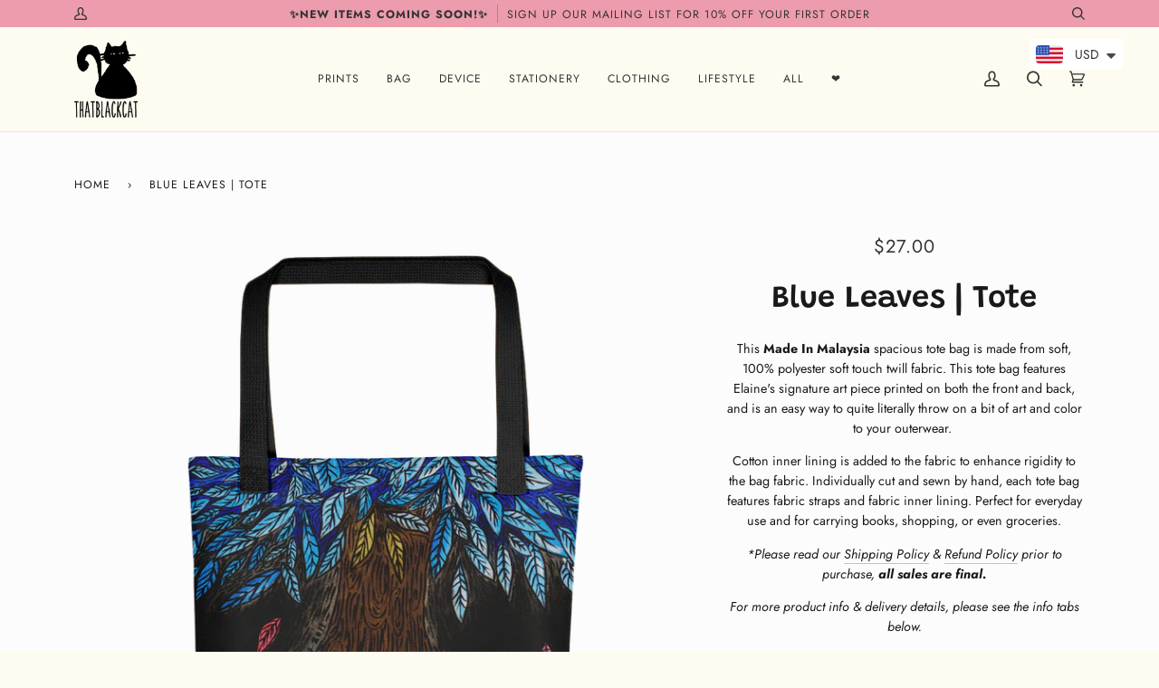

--- FILE ---
content_type: text/html; charset=utf-8
request_url: https://thatblackcat.com/en-au/products/blue-leaves-tote
body_size: 36934
content:
<!doctype html>
<html class="no-js" lang="en">
<head>
  <meta charset="utf-8">
  <meta http-equiv="X-UA-Compatible" content="IE=edge,chrome=1">
  <meta name="viewport" content="width=device-width,initial-scale=1">
  <meta name="theme-color" content="#71345c"><link rel="canonical" href="https://thatblackcat.com/en-au/products/blue-leaves-tote"><!-- ======================= Pipeline Theme V5.1.0 ========================= -->

  <link rel="preconnect" href="https://cdn.shopify.com" crossorigin>
  <link rel="preconnect" href="https://fonts.shopify.com" crossorigin>
  <link rel="preconnect" href="https://monorail-edge.shopifysvc.com" crossorigin>


  <link rel="preload" href="//thatblackcat.com/cdn/shop/t/22/assets/lazysizes.js?v=111431644619468174291624431795" as="script">
  <link rel="preload" href="//thatblackcat.com/cdn/shop/t/22/assets/vendor.js?v=137716196904437009191624431791" as="script">
  <link rel="preload" href="//thatblackcat.com/cdn/shop/t/22/assets/theme.js?v=77856187571631551301644618535" as="script">
  <link rel="preload" href="//thatblackcat.com/cdn/shop/t/22/assets/theme.css?v=72953522960660738301624431786" as="style"><link rel="shortcut icon" href="//thatblackcat.com/cdn/shop/files/thatblackcat-logo_32x32.png?v=1624432327" type="image/png"><!-- Title and description ================================================ -->
  
  <title>
    
    Blue Leaves | Tote
&ndash; THATBLACKCAT

  </title><meta name="description" content="This Made In Malaysia spacious tote bag is made from soft, 100% polyester soft touch twill fabric. This tote bag features Elaine&#39;s signature art piece printed on both the front and back, and is an easy way to quite literally throw on a bit of art and color to your outerwear.  Cotton inner lining is added to the fabric "><!-- /snippets/social-meta-tags.liquid --><meta property="og:site_name" content="THATBLACKCAT">
<meta property="og:url" content="https://thatblackcat.com/en-au/products/blue-leaves-tote">
<meta property="og:title" content="Blue Leaves | Tote">
<meta property="og:type" content="product">
<meta property="og:description" content="This Made In Malaysia spacious tote bag is made from soft, 100% polyester soft touch twill fabric. This tote bag features Elaine&#39;s signature art piece printed on both the front and back, and is an easy way to quite literally throw on a bit of art and color to your outerwear.  Cotton inner lining is added to the fabric "><meta property="og:price:amount" content="27.00">
  <meta property="og:price:currency" content="USD">
      <meta property="og:image" content="http://thatblackcat.com/cdn/shop/products/Blue-Leaves-Tote_all-over-print-tote-black-15x15-mockup-60e2da064242b.png?v=1625480300">
      <meta property="og:image:secure_url" content="https://thatblackcat.com/cdn/shop/products/Blue-Leaves-Tote_all-over-print-tote-black-15x15-mockup-60e2da064242b.png?v=1625480300">
      <meta property="og:image:height" content="1000">
      <meta property="og:image:width" content="1000">
      <meta property="og:image" content="http://thatblackcat.com/cdn/shop/products/Blue-Leaves-Tote_all-over-print-tote-black-15x15-mockup-60e2da064253a.png?v=1625480300">
      <meta property="og:image:secure_url" content="https://thatblackcat.com/cdn/shop/products/Blue-Leaves-Tote_all-over-print-tote-black-15x15-mockup-60e2da064253a.png?v=1625480300">
      <meta property="og:image:height" content="1000">
      <meta property="og:image:width" content="1000">
      <meta property="og:image" content="http://thatblackcat.com/cdn/shop/products/BlueLeaves-totebag.png?v=1625480300">
      <meta property="og:image:secure_url" content="https://thatblackcat.com/cdn/shop/products/BlueLeaves-totebag.png?v=1625480300">
      <meta property="og:image:height" content="300">
      <meta property="og:image:width" content="400">
<meta property="twitter:image" content="http://thatblackcat.com/cdn/shop/products/Blue-Leaves-Tote_all-over-print-tote-black-15x15-mockup-60e2da064242b_1200x1200.png?v=1625480300">

<meta name="twitter:site" content="@">
<meta name="twitter:card" content="summary_large_image">
<meta name="twitter:title" content="Blue Leaves | Tote">
<meta name="twitter:description" content="This Made In Malaysia spacious tote bag is made from soft, 100% polyester soft touch twill fabric. This tote bag features Elaine&#39;s signature art piece printed on both the front and back, and is an easy way to quite literally throw on a bit of art and color to your outerwear.  Cotton inner lining is added to the fabric ">
<!-- CSS ================================================================== -->
  
  <link href="//thatblackcat.com/cdn/shop/t/22/assets/font-settings.css?v=64535276006408519891759331745" rel="stylesheet" type="text/css" media="all" />

  
<style data-shopify>

:root {
/* ================ Product video ================ */

---color_video_bg: #fcf5d8;


/* ================ Color Variables ================ */

/* === Backgrounds ===*/
---color-bg: #fefbf0;
---color-bg-accent: #6ca484;

/* === Text colors ===*/
---color-text-dark: #000000;
---color-text: #191918;
---color-text-light: #333230;

/* === Bright color ===*/
---color-primary: #a46c8c;
---color-primary-hover: #883c67;
---color-primary-fade: rgba(164, 108, 140, 0.05);
---color-primary-fade-hover: rgba(164, 108, 140, 0.1);---color-primary-opposite: #ffffff;

/* === Secondary/link Color ===*/
---color-secondary: #71345c;
---color-secondary-hover: #431533;
---color-secondary-fade: rgba(113, 52, 92, 0.05);
---color-secondary-fade-hover: rgba(113, 52, 92, 0.1);---color-secondary-opposite: #ffffff;

/* === Shades of grey ===*/
---color-a5:  rgba(0, 0, 0, 0.05);
---color-a10: rgba(0, 0, 0, 0.1);
---color-a20: rgba(0, 0, 0, 0.2);
---color-a35: rgba(0, 0, 0, 0.35);
---color-a50: rgba(0, 0, 0, 0.5);
---color-a80: rgba(0, 0, 0, 0.8);
---color-a90: rgba(0, 0, 0, 0.9);
---color-a95: rgba(0, 0, 0, 0.95);


/* ================ Inverted Color Variables ================ */

---inverse-bg: #333333;
---inverse-bg-accent: #000810;

/* === Text colors ===*/
---inverse-text-dark: #efefef;
---inverse-text: #e2e2e2;
---inverse-text-light: #ffffff;

/* === Bright color ===*/
---inverse-primary: #70ccda;
---inverse-primary-hover: #20c4dd;
---inverse-primary-fade: rgba(112, 204, 218, 0.05);
---inverse-primary-fade-hover: rgba(112, 204, 218, 0.1);---inverse-primary-opposite: #000000;


/* === Second Color ===*/
---inverse-secondary: #497178;
---inverse-secondary-hover: #244a51;
---inverse-secondary-fade: rgba(73, 113, 120, 0.05);
---inverse-secondary-fade-hover: rgba(73, 113, 120, 0.1);---inverse-secondary-opposite: #ffffff;


/* === Shades of grey ===*/
---inverse-a5:  rgba(255, 255, 255, 0.05);
---inverse-a10: rgba(255, 255, 255, 0.1);
---inverse-a20: rgba(255, 255, 255, 0.2);
---inverse-a35: rgba(255, 255, 255, 0.3);
---inverse-a80: rgba(255, 255, 255, 0.8);
---inverse-a90: rgba(255, 255, 255, 0.9);
---inverse-a95: rgba(255, 255, 255, 0.95);


/* === Account Bar ===*/
---color-announcement-bg: #ec9cac;
---color-announcement-text: #333333;

/* === Nav and dropdown link background ===*/
---color-nav: #fefbf0;
---color-nav-text: #333333;
---color-nav-border: #f4e0e1;
---color-nav-a10: rgba(51, 51, 51, 0.1);
---color-nav-a50: rgba(51, 51, 51, 0.5);

/* === Site Footer ===*/
---color-footer-bg: #a9484e;
---color-footer-text: #ffffff;
---color-footer-a5: rgba(255, 255, 255, 0.05);
---color-footer-a15: rgba(255, 255, 255, 0.15);
---color-footer-a90: rgba(255, 255, 255, 0.9);

/* === Products ===*/
---color-bg-product: #fcfcfc;


/* === disabled form colors ===*/
---color-disabled-bg: #e5e2d8;
---color-disabled-text: #a5a39c;

---inverse-disabled-bg: #474747;
---inverse-disabled-text: #7a7a7a;

/* === Gallery padding === */
---gallery-padding: 32px;

/* === Button Radius === */
---button-radius: 5px;


/* ================ Typography ================ */

---font-stack-body: Jost, sans-serif;
---font-style-body: normal;
---font-weight-body: 400;
---font-weight-body-bold: 700;
---font-adjust-body: 1.0;

---font-stack-heading: Grandstander, sans-serif;
---font-style-heading: normal;
---font-weight-heading: 600;
---font-weight-heading-bold: 900;
---font-adjust-heading: 1.1;

  ---font-heading-space: initial;
  ---font-heading-caps: initial;


---font-stack-accent: Jost, sans-serif;
---font-style-accent: normal;
---font-weight-accent: 400;
---font-weight-accent-bold: 700;
---font-adjust-accent: 1.1;

---ico-select: url('//thatblackcat.com/cdn/shop/t/22/assets/ico-select.svg?v=166303895938410268421624443957');

---url-zoom: url('//thatblackcat.com/cdn/shop/t/22/assets/cursor-zoom.svg?v=62094751757162256821624432645');
---url-zoom-2x: url('//thatblackcat.com/cdn/shop/t/22/assets/cursor-zoom-2x.svg?v=75342415213450007151624432645');

}

</style>

  <link href="//thatblackcat.com/cdn/shop/t/22/assets/theme.css?v=72953522960660738301624431786" rel="stylesheet" type="text/css" media="all" />

  <script>
    document.documentElement.className = document.documentElement.className.replace('no-js', 'js');
    var theme = {
      routes: {
        product_recommendations_url: '/en-au/recommendations/products',
        root_url: '/en-au'
      },
      assets: {
        photoswipe: '//thatblackcat.com/cdn/shop/t/22/assets/photoswipe.js?v=40053551279037104431624431795',
        smoothscroll: '//thatblackcat.com/cdn/shop/t/22/assets/smoothscroll.js?v=37906625415260927261624431785',
        swatches: '//thatblackcat.com/cdn/shop/t/22/assets/swatches.json?v=3018878033003485901624431792',
        base: "//thatblackcat.com/cdn/shop/t/22/assets/"
      },
      strings: {
        swatchesKey: "Color, Colour",     
        addToCart: "Add to Cart",
        soldOut: "Sold Out",
        unavailable: "Unavailable",
        unitPrice: "Unit price",
        unitPriceSeparator: "per",        
        stockout: "All available stock is in cart"
      },
      settings: {
        swatches_enable: true
      },
      info: {
        name: 'pipeline'
      },
      moneyFormat: "\u003cspan class=money\u003e${{amount}}\u003c\/span\u003e",
      version: '5.1.0'
    }
  </script><!-- Theme Javascript ============================================================== -->
  <script src="//thatblackcat.com/cdn/shop/t/22/assets/lazysizes.js?v=111431644619468174291624431795" async="async"></script>
  <script src="//thatblackcat.com/cdn/shop/t/22/assets/vendor.js?v=137716196904437009191624431791" defer="defer"></script>
  <script src="//thatblackcat.com/cdn/shop/t/22/assets/theme.js?v=77856187571631551301644618535" defer="defer"></script>

  <script type="text/javascript">
    if (window.MSInputMethodContext && document.documentMode) {
      var scripts = document.getElementsByTagName('script')[0];
      var polyfill = document.createElement("script");
      polyfill.defer = true;
      polyfill.src = "//thatblackcat.com/cdn/shop/t/22/assets/ie11.js?v=144489047535103983231624431789";

      scripts.parentNode.insertBefore(polyfill, scripts);
    }
  </script>

  <!-- Shopify app scripts =========================================================== -->
  <script>window.performance && window.performance.mark && window.performance.mark('shopify.content_for_header.start');</script><meta name="facebook-domain-verification" content="bnw8nyzxajrvdmp7160831wehfvtmx">
<meta name="facebook-domain-verification" content="xrk0sjbohjb0giasijuj9n0w5jaf54">
<meta id="shopify-digital-wallet" name="shopify-digital-wallet" content="/9151652/digital_wallets/dialog">
<meta name="shopify-checkout-api-token" content="121c9f8a41b0f32a63dc6cde54f14b02">
<meta id="in-context-paypal-metadata" data-shop-id="9151652" data-venmo-supported="false" data-environment="production" data-locale="en_US" data-paypal-v4="true" data-currency="USD">
<link rel="alternate" hreflang="x-default" href="https://thatblackcat.com/products/blue-leaves-tote">
<link rel="alternate" hreflang="en" href="https://thatblackcat.com/products/blue-leaves-tote">
<link rel="alternate" hreflang="en-AU" href="https://thatblackcat.com/en-au/products/blue-leaves-tote">
<link rel="alternate" hreflang="en-CA" href="https://thatblackcat.com/en-ca/products/blue-leaves-tote">
<link rel="alternate" type="application/json+oembed" href="https://thatblackcat.com/en-au/products/blue-leaves-tote.oembed">
<script async="async" src="/checkouts/internal/preloads.js?locale=en-AU"></script>
<script id="shopify-features" type="application/json">{"accessToken":"121c9f8a41b0f32a63dc6cde54f14b02","betas":["rich-media-storefront-analytics"],"domain":"thatblackcat.com","predictiveSearch":true,"shopId":9151652,"locale":"en"}</script>
<script>var Shopify = Shopify || {};
Shopify.shop = "thatblackcat.myshopify.com";
Shopify.locale = "en";
Shopify.currency = {"active":"USD","rate":"1.0"};
Shopify.country = "AU";
Shopify.theme = {"name":"Pipeline","id":123469955183,"schema_name":"Pipeline","schema_version":"5.1.0","theme_store_id":739,"role":"main"};
Shopify.theme.handle = "null";
Shopify.theme.style = {"id":null,"handle":null};
Shopify.cdnHost = "thatblackcat.com/cdn";
Shopify.routes = Shopify.routes || {};
Shopify.routes.root = "/en-au/";</script>
<script type="module">!function(o){(o.Shopify=o.Shopify||{}).modules=!0}(window);</script>
<script>!function(o){function n(){var o=[];function n(){o.push(Array.prototype.slice.apply(arguments))}return n.q=o,n}var t=o.Shopify=o.Shopify||{};t.loadFeatures=n(),t.autoloadFeatures=n()}(window);</script>
<script id="shop-js-analytics" type="application/json">{"pageType":"product"}</script>
<script defer="defer" async type="module" src="//thatblackcat.com/cdn/shopifycloud/shop-js/modules/v2/client.init-shop-cart-sync_BApSsMSl.en.esm.js"></script>
<script defer="defer" async type="module" src="//thatblackcat.com/cdn/shopifycloud/shop-js/modules/v2/chunk.common_CBoos6YZ.esm.js"></script>
<script type="module">
  await import("//thatblackcat.com/cdn/shopifycloud/shop-js/modules/v2/client.init-shop-cart-sync_BApSsMSl.en.esm.js");
await import("//thatblackcat.com/cdn/shopifycloud/shop-js/modules/v2/chunk.common_CBoos6YZ.esm.js");

  window.Shopify.SignInWithShop?.initShopCartSync?.({"fedCMEnabled":true,"windoidEnabled":true});

</script>
<script>(function() {
  var isLoaded = false;
  function asyncLoad() {
    if (isLoaded) return;
    isLoaded = true;
    var urls = ["\/\/code.tidio.co\/vkfav2kgqovsvggl589lcvxtk1y80nug.js?shop=thatblackcat.myshopify.com","\/\/code.tidio.co\/vkfav2kgqovsvggl589lcvxtk1y80nug.js?shop=thatblackcat.myshopify.com","\/\/shopify.privy.com\/widget.js?shop=thatblackcat.myshopify.com","https:\/\/cdn.shopify.com\/s\/javascripts\/currencies.js?shop=thatblackcat.myshopify.com","https:\/\/wishlisthero-assets.revampco.com\/store-front\/bundle2.js?shop=thatblackcat.myshopify.com","https:\/\/cdn.shopify.com\/s\/files\/1\/0449\/2568\/1820\/t\/4\/assets\/booster_currency.js?v=1624978055\u0026shop=thatblackcat.myshopify.com","\/\/cdn.shopify.com\/proxy\/3d5419ec94a7e5c7411f70934ed7af2fdae147f019611adeb1a6bdc4a10aff35\/static.cdn.printful.com\/static\/js\/external\/shopify-product-customizer.js?v=0.28\u0026shop=thatblackcat.myshopify.com\u0026sp-cache-control=cHVibGljLCBtYXgtYWdlPTkwMA"];
    for (var i = 0; i < urls.length; i++) {
      var s = document.createElement('script');
      s.type = 'text/javascript';
      s.async = true;
      s.src = urls[i];
      var x = document.getElementsByTagName('script')[0];
      x.parentNode.insertBefore(s, x);
    }
  };
  if(window.attachEvent) {
    window.attachEvent('onload', asyncLoad);
  } else {
    window.addEventListener('load', asyncLoad, false);
  }
})();</script>
<script id="__st">var __st={"a":9151652,"offset":28800,"reqid":"60f9b143-d444-43b5-a39d-fa1dfc1df820-1768863325","pageurl":"thatblackcat.com\/en-au\/products\/blue-leaves-tote","u":"1d32882ca305","p":"product","rtyp":"product","rid":1578716867};</script>
<script>window.ShopifyPaypalV4VisibilityTracking = true;</script>
<script id="captcha-bootstrap">!function(){'use strict';const t='contact',e='account',n='new_comment',o=[[t,t],['blogs',n],['comments',n],[t,'customer']],c=[[e,'customer_login'],[e,'guest_login'],[e,'recover_customer_password'],[e,'create_customer']],r=t=>t.map((([t,e])=>`form[action*='/${t}']:not([data-nocaptcha='true']) input[name='form_type'][value='${e}']`)).join(','),a=t=>()=>t?[...document.querySelectorAll(t)].map((t=>t.form)):[];function s(){const t=[...o],e=r(t);return a(e)}const i='password',u='form_key',d=['recaptcha-v3-token','g-recaptcha-response','h-captcha-response',i],f=()=>{try{return window.sessionStorage}catch{return}},m='__shopify_v',_=t=>t.elements[u];function p(t,e,n=!1){try{const o=window.sessionStorage,c=JSON.parse(o.getItem(e)),{data:r}=function(t){const{data:e,action:n}=t;return t[m]||n?{data:e,action:n}:{data:t,action:n}}(c);for(const[e,n]of Object.entries(r))t.elements[e]&&(t.elements[e].value=n);n&&o.removeItem(e)}catch(o){console.error('form repopulation failed',{error:o})}}const l='form_type',E='cptcha';function T(t){t.dataset[E]=!0}const w=window,h=w.document,L='Shopify',v='ce_forms',y='captcha';let A=!1;((t,e)=>{const n=(g='f06e6c50-85a8-45c8-87d0-21a2b65856fe',I='https://cdn.shopify.com/shopifycloud/storefront-forms-hcaptcha/ce_storefront_forms_captcha_hcaptcha.v1.5.2.iife.js',D={infoText:'Protected by hCaptcha',privacyText:'Privacy',termsText:'Terms'},(t,e,n)=>{const o=w[L][v],c=o.bindForm;if(c)return c(t,g,e,D).then(n);var r;o.q.push([[t,g,e,D],n]),r=I,A||(h.body.append(Object.assign(h.createElement('script'),{id:'captcha-provider',async:!0,src:r})),A=!0)});var g,I,D;w[L]=w[L]||{},w[L][v]=w[L][v]||{},w[L][v].q=[],w[L][y]=w[L][y]||{},w[L][y].protect=function(t,e){n(t,void 0,e),T(t)},Object.freeze(w[L][y]),function(t,e,n,w,h,L){const[v,y,A,g]=function(t,e,n){const i=e?o:[],u=t?c:[],d=[...i,...u],f=r(d),m=r(i),_=r(d.filter((([t,e])=>n.includes(e))));return[a(f),a(m),a(_),s()]}(w,h,L),I=t=>{const e=t.target;return e instanceof HTMLFormElement?e:e&&e.form},D=t=>v().includes(t);t.addEventListener('submit',(t=>{const e=I(t);if(!e)return;const n=D(e)&&!e.dataset.hcaptchaBound&&!e.dataset.recaptchaBound,o=_(e),c=g().includes(e)&&(!o||!o.value);(n||c)&&t.preventDefault(),c&&!n&&(function(t){try{if(!f())return;!function(t){const e=f();if(!e)return;const n=_(t);if(!n)return;const o=n.value;o&&e.removeItem(o)}(t);const e=Array.from(Array(32),(()=>Math.random().toString(36)[2])).join('');!function(t,e){_(t)||t.append(Object.assign(document.createElement('input'),{type:'hidden',name:u})),t.elements[u].value=e}(t,e),function(t,e){const n=f();if(!n)return;const o=[...t.querySelectorAll(`input[type='${i}']`)].map((({name:t})=>t)),c=[...d,...o],r={};for(const[a,s]of new FormData(t).entries())c.includes(a)||(r[a]=s);n.setItem(e,JSON.stringify({[m]:1,action:t.action,data:r}))}(t,e)}catch(e){console.error('failed to persist form',e)}}(e),e.submit())}));const S=(t,e)=>{t&&!t.dataset[E]&&(n(t,e.some((e=>e===t))),T(t))};for(const o of['focusin','change'])t.addEventListener(o,(t=>{const e=I(t);D(e)&&S(e,y())}));const B=e.get('form_key'),M=e.get(l),P=B&&M;t.addEventListener('DOMContentLoaded',(()=>{const t=y();if(P)for(const e of t)e.elements[l].value===M&&p(e,B);[...new Set([...A(),...v().filter((t=>'true'===t.dataset.shopifyCaptcha))])].forEach((e=>S(e,t)))}))}(h,new URLSearchParams(w.location.search),n,t,e,['guest_login'])})(!0,!0)}();</script>
<script integrity="sha256-4kQ18oKyAcykRKYeNunJcIwy7WH5gtpwJnB7kiuLZ1E=" data-source-attribution="shopify.loadfeatures" defer="defer" src="//thatblackcat.com/cdn/shopifycloud/storefront/assets/storefront/load_feature-a0a9edcb.js" crossorigin="anonymous"></script>
<script data-source-attribution="shopify.dynamic_checkout.dynamic.init">var Shopify=Shopify||{};Shopify.PaymentButton=Shopify.PaymentButton||{isStorefrontPortableWallets:!0,init:function(){window.Shopify.PaymentButton.init=function(){};var t=document.createElement("script");t.src="https://thatblackcat.com/cdn/shopifycloud/portable-wallets/latest/portable-wallets.en.js",t.type="module",document.head.appendChild(t)}};
</script>
<script data-source-attribution="shopify.dynamic_checkout.buyer_consent">
  function portableWalletsHideBuyerConsent(e){var t=document.getElementById("shopify-buyer-consent"),n=document.getElementById("shopify-subscription-policy-button");t&&n&&(t.classList.add("hidden"),t.setAttribute("aria-hidden","true"),n.removeEventListener("click",e))}function portableWalletsShowBuyerConsent(e){var t=document.getElementById("shopify-buyer-consent"),n=document.getElementById("shopify-subscription-policy-button");t&&n&&(t.classList.remove("hidden"),t.removeAttribute("aria-hidden"),n.addEventListener("click",e))}window.Shopify?.PaymentButton&&(window.Shopify.PaymentButton.hideBuyerConsent=portableWalletsHideBuyerConsent,window.Shopify.PaymentButton.showBuyerConsent=portableWalletsShowBuyerConsent);
</script>
<script>
  function portableWalletsCleanup(e){e&&e.src&&console.error("Failed to load portable wallets script "+e.src);var t=document.querySelectorAll("shopify-accelerated-checkout .shopify-payment-button__skeleton, shopify-accelerated-checkout-cart .wallet-cart-button__skeleton"),e=document.getElementById("shopify-buyer-consent");for(let e=0;e<t.length;e++)t[e].remove();e&&e.remove()}function portableWalletsNotLoadedAsModule(e){e instanceof ErrorEvent&&"string"==typeof e.message&&e.message.includes("import.meta")&&"string"==typeof e.filename&&e.filename.includes("portable-wallets")&&(window.removeEventListener("error",portableWalletsNotLoadedAsModule),window.Shopify.PaymentButton.failedToLoad=e,"loading"===document.readyState?document.addEventListener("DOMContentLoaded",window.Shopify.PaymentButton.init):window.Shopify.PaymentButton.init())}window.addEventListener("error",portableWalletsNotLoadedAsModule);
</script>

<script type="module" src="https://thatblackcat.com/cdn/shopifycloud/portable-wallets/latest/portable-wallets.en.js" onError="portableWalletsCleanup(this)" crossorigin="anonymous"></script>
<script nomodule>
  document.addEventListener("DOMContentLoaded", portableWalletsCleanup);
</script>

<link id="shopify-accelerated-checkout-styles" rel="stylesheet" media="screen" href="https://thatblackcat.com/cdn/shopifycloud/portable-wallets/latest/accelerated-checkout-backwards-compat.css" crossorigin="anonymous">
<style id="shopify-accelerated-checkout-cart">
        #shopify-buyer-consent {
  margin-top: 1em;
  display: inline-block;
  width: 100%;
}

#shopify-buyer-consent.hidden {
  display: none;
}

#shopify-subscription-policy-button {
  background: none;
  border: none;
  padding: 0;
  text-decoration: underline;
  font-size: inherit;
  cursor: pointer;
}

#shopify-subscription-policy-button::before {
  box-shadow: none;
}

      </style>

<script>window.performance && window.performance.mark && window.performance.mark('shopify.content_for_header.end');</script>


<!-- Font icon for header icons -->
<link href="https://wishlisthero-assets.revampco.com/safe-icons/css/wishlisthero-icons.css" rel="stylesheet"/>
<!-- Style for floating buttons and others -->
<style type="text/css">
    .wishlisthero-floating {
        position: absolute;
          right:5px;
        top: 5px;
        z-index: 23;
        border-radius: 100%;
    }

    .wishlisthero-floating:hover {
        background-color: rgba(0, 0, 0, 0.05);
    }

    .wishlisthero-floating button {
        font-size: 20px !important;
        width: 40px !important;
        padding: 0.125em 0 0 !important;
    }
.MuiTypography-body2 ,.MuiTypography-body1 ,.MuiTypography-caption ,.MuiTypography-button ,.MuiTypography-h1 ,.MuiTypography-h2 ,.MuiTypography-h3 ,.MuiTypography-h4 ,.MuiTypography-h5 ,.MuiTypography-h6 ,.MuiTypography-subtitle1 ,.MuiTypography-subtitle2 ,.MuiTypography-overline , MuiButton-root,  .MuiCardHeader-title a{
     font-family: inherit !important; /*Roboto, Helvetica, Arial, sans-serif;*/
}
.MuiTypography-h1 , .MuiTypography-h2 , .MuiTypography-h3 , .MuiTypography-h4 , .MuiTypography-h5 , .MuiTypography-h6 ,  .MuiCardHeader-title a{
     font-family: Grandstander, sans-serif !important;
     font-family: ,  !important;
     font-family: ,  !important;
     font-family: ,  !important;
}

    /****************************************************************************************/
    /* For some theme shared view need some spacing */
    /*
    #wishlist-hero-shared-list-view {
  margin-top: 15px;
  margin-bottom: 15px;
}
#wishlist-hero-shared-list-view h1 {
  padding-left: 5px;
}

#wishlisthero-product-page-button-container {
  padding-top: 15px;
}
*/
    /****************************************************************************************/
    /* #wishlisthero-product-page-button-container button {
  padding-left: 1px !important;
} */
    /****************************************************************************************/
    /* Customize the indicator when wishlist has items AND the normal indicator not working */
/*     span.wishlist-hero-items-count {

  top: 0px;
  right: -6px;



}

@media screen and (max-width: 749px){
.wishlisthero-product-page-button-container{
width:100%
}
.wishlisthero-product-page-button-container button{
 margin-left:auto !important; margin-right: auto !important;
}
}
@media screen and (max-width: 749px) {
span.wishlist-hero-items-count {
top: 10px;
right: 3px;
}
}*/
</style>
<script>window.wishlisthero_cartDotClasses=['site-header__cart-count', 'is-visible'];</script>
 <script type='text/javascript'>try{
   window.WishListHero_setting = {"ButtonColor":"#A46C8C","IconColor":"rgba(255, 255, 255, 1)","IconType":"Heart","ButtonTextBeforeAdding":"ADD TO WISHLIST","ButtonTextAfterAdding":"ADDED TO WISHLIST","AnimationAfterAddition":"Shake up and down","ButtonTextAddToCart":"Add to cart","ButtonTextOutOfStock":"OUT OF STOCK","ButtonTextAddAllToCart":"ADD ALL TO CART","ButtonTextRemoveAllToCart":"REMOVE ALL FROM WISHLIST","AddedProductNotificationText":"Product added to wishlist!","AddedProductToCartNotificationText":"Product added to cart successfully","ViewCartLinkText":"View Cart","SharePopup_TitleText":"Share My wishlist","SharePopup_shareBtnText":"Share","SharePopup_shareHederText":"Share on Social Networks","SharePopup_shareCopyText":"Or copy Wishlist link to share","SharePopup_shareCancelBtnText":"cancel","SharePopup_shareCopyBtnText":"copy","SendEMailPopup_BtnText":"send email","SendEMailPopup_FromText":"From Name","SendEMailPopup_ToText":"To email","SendEMailPopup_BodyText":"Body","SendEMailPopup_SendBtnText":"send","SendEMailPopup_TitleText":"Send My Wislist via Email","AddProductMessageText":"Are you sure you want to add all items to cart ?","RemoveProductMessageText":"Are you sure you want to remove this item from your wishlist ?","RemoveAllProductMessageText":"Are you sure you want to remove all items from your wishlist ?","RemovedProductNotificationText":"Product removed from wishlist successfully","AddAllOutOfStockProductNotificationText":"There seems to have been an issue adding items to cart, please try again later","RemovePopupOkText":"ok","RemovePopup_HeaderText":"ARE YOU SURE?","ViewWishlistText":"View wishlist","EmptyWishlistText":"there are no items in this wishlist","BuyNowButtonText":"Buy Now","BuyNowButtonColor":"rgb(144, 86, 162)","BuyNowTextButtonColor":"rgb(255, 255, 255)","Wishlist_Title":"My Wishlist","WishlistHeaderTitleAlignment":"Center","WishlistProductImageSize":"Larger","PriceColor":"#1391A4","HeaderFontSize":"30","PriceFontSize":"18","ProductNameFontSize":"16","LaunchPointType":"menu_item","DisplayWishlistAs":"popup_window","DisplayButtonAs":"icon_only","PopupSize":"md","HideAddToCartButton":true,"NoRedirectAfterAddToCart":false,"DisableGuestCustomer":false,"LoginPopupContent":"Please login to save your wishlist across devices.","LoginPopupLoginBtnText":"Login","LoginPopupContentFontSize":"20","NotificationPopupPosition":"center","WishlistButtonTextColor":"rgba(255, 255, 255, 1)","EnableRemoveFromWishlistAfterAddButtonText":"REMOVE FROM WISHLIST","_id":"60dc8cd493aa9661dfc506a4","EnableCollection":false,"EnableShare":true,"RemovePowerBy":false,"EnableFBPixel":false,"DisapleApp":false,"FloatPointPossition":"bottom_right","HeartStateToggle":true,"HeaderMenuItemsIndicator":true,"EnableRemoveFromWishlistAfterAdd":true,"CollectionViewAddedToWishlistIconBackgroundColor":"rgba(255, 255, 255, 0)","CollectionViewAddedToWishlistIconColor":"#A46C8C","CollectionViewIconBackgroundColor":"rgba(255, 255, 255, 0)","CollectionViewIconColor":"#A46C8C","Shop":"thatblackcat.myshopify.com","shop":"thatblackcat.myshopify.com","Status":"Active","Plan":"FREE"};  
  }catch(e){ console.error('Error loading config',e); } </script><script src="https://cdn.shopify.com/extensions/a9a32278-85fd-435d-a2e4-15afbc801656/nova-multi-currency-converter-1/assets/nova-cur-app-embed.js" type="text/javascript" defer="defer"></script>
<link href="https://cdn.shopify.com/extensions/a9a32278-85fd-435d-a2e4-15afbc801656/nova-multi-currency-converter-1/assets/nova-cur.css" rel="stylesheet" type="text/css" media="all">
<link href="https://monorail-edge.shopifysvc.com" rel="dns-prefetch">
<script>(function(){if ("sendBeacon" in navigator && "performance" in window) {try {var session_token_from_headers = performance.getEntriesByType('navigation')[0].serverTiming.find(x => x.name == '_s').description;} catch {var session_token_from_headers = undefined;}var session_cookie_matches = document.cookie.match(/_shopify_s=([^;]*)/);var session_token_from_cookie = session_cookie_matches && session_cookie_matches.length === 2 ? session_cookie_matches[1] : "";var session_token = session_token_from_headers || session_token_from_cookie || "";function handle_abandonment_event(e) {var entries = performance.getEntries().filter(function(entry) {return /monorail-edge.shopifysvc.com/.test(entry.name);});if (!window.abandonment_tracked && entries.length === 0) {window.abandonment_tracked = true;var currentMs = Date.now();var navigation_start = performance.timing.navigationStart;var payload = {shop_id: 9151652,url: window.location.href,navigation_start,duration: currentMs - navigation_start,session_token,page_type: "product"};window.navigator.sendBeacon("https://monorail-edge.shopifysvc.com/v1/produce", JSON.stringify({schema_id: "online_store_buyer_site_abandonment/1.1",payload: payload,metadata: {event_created_at_ms: currentMs,event_sent_at_ms: currentMs}}));}}window.addEventListener('pagehide', handle_abandonment_event);}}());</script>
<script id="web-pixels-manager-setup">(function e(e,d,r,n,o){if(void 0===o&&(o={}),!Boolean(null===(a=null===(i=window.Shopify)||void 0===i?void 0:i.analytics)||void 0===a?void 0:a.replayQueue)){var i,a;window.Shopify=window.Shopify||{};var t=window.Shopify;t.analytics=t.analytics||{};var s=t.analytics;s.replayQueue=[],s.publish=function(e,d,r){return s.replayQueue.push([e,d,r]),!0};try{self.performance.mark("wpm:start")}catch(e){}var l=function(){var e={modern:/Edge?\/(1{2}[4-9]|1[2-9]\d|[2-9]\d{2}|\d{4,})\.\d+(\.\d+|)|Firefox\/(1{2}[4-9]|1[2-9]\d|[2-9]\d{2}|\d{4,})\.\d+(\.\d+|)|Chrom(ium|e)\/(9{2}|\d{3,})\.\d+(\.\d+|)|(Maci|X1{2}).+ Version\/(15\.\d+|(1[6-9]|[2-9]\d|\d{3,})\.\d+)([,.]\d+|)( \(\w+\)|)( Mobile\/\w+|) Safari\/|Chrome.+OPR\/(9{2}|\d{3,})\.\d+\.\d+|(CPU[ +]OS|iPhone[ +]OS|CPU[ +]iPhone|CPU IPhone OS|CPU iPad OS)[ +]+(15[._]\d+|(1[6-9]|[2-9]\d|\d{3,})[._]\d+)([._]\d+|)|Android:?[ /-](13[3-9]|1[4-9]\d|[2-9]\d{2}|\d{4,})(\.\d+|)(\.\d+|)|Android.+Firefox\/(13[5-9]|1[4-9]\d|[2-9]\d{2}|\d{4,})\.\d+(\.\d+|)|Android.+Chrom(ium|e)\/(13[3-9]|1[4-9]\d|[2-9]\d{2}|\d{4,})\.\d+(\.\d+|)|SamsungBrowser\/([2-9]\d|\d{3,})\.\d+/,legacy:/Edge?\/(1[6-9]|[2-9]\d|\d{3,})\.\d+(\.\d+|)|Firefox\/(5[4-9]|[6-9]\d|\d{3,})\.\d+(\.\d+|)|Chrom(ium|e)\/(5[1-9]|[6-9]\d|\d{3,})\.\d+(\.\d+|)([\d.]+$|.*Safari\/(?![\d.]+ Edge\/[\d.]+$))|(Maci|X1{2}).+ Version\/(10\.\d+|(1[1-9]|[2-9]\d|\d{3,})\.\d+)([,.]\d+|)( \(\w+\)|)( Mobile\/\w+|) Safari\/|Chrome.+OPR\/(3[89]|[4-9]\d|\d{3,})\.\d+\.\d+|(CPU[ +]OS|iPhone[ +]OS|CPU[ +]iPhone|CPU IPhone OS|CPU iPad OS)[ +]+(10[._]\d+|(1[1-9]|[2-9]\d|\d{3,})[._]\d+)([._]\d+|)|Android:?[ /-](13[3-9]|1[4-9]\d|[2-9]\d{2}|\d{4,})(\.\d+|)(\.\d+|)|Mobile Safari.+OPR\/([89]\d|\d{3,})\.\d+\.\d+|Android.+Firefox\/(13[5-9]|1[4-9]\d|[2-9]\d{2}|\d{4,})\.\d+(\.\d+|)|Android.+Chrom(ium|e)\/(13[3-9]|1[4-9]\d|[2-9]\d{2}|\d{4,})\.\d+(\.\d+|)|Android.+(UC? ?Browser|UCWEB|U3)[ /]?(15\.([5-9]|\d{2,})|(1[6-9]|[2-9]\d|\d{3,})\.\d+)\.\d+|SamsungBrowser\/(5\.\d+|([6-9]|\d{2,})\.\d+)|Android.+MQ{2}Browser\/(14(\.(9|\d{2,})|)|(1[5-9]|[2-9]\d|\d{3,})(\.\d+|))(\.\d+|)|K[Aa][Ii]OS\/(3\.\d+|([4-9]|\d{2,})\.\d+)(\.\d+|)/},d=e.modern,r=e.legacy,n=navigator.userAgent;return n.match(d)?"modern":n.match(r)?"legacy":"unknown"}(),u="modern"===l?"modern":"legacy",c=(null!=n?n:{modern:"",legacy:""})[u],f=function(e){return[e.baseUrl,"/wpm","/b",e.hashVersion,"modern"===e.buildTarget?"m":"l",".js"].join("")}({baseUrl:d,hashVersion:r,buildTarget:u}),m=function(e){var d=e.version,r=e.bundleTarget,n=e.surface,o=e.pageUrl,i=e.monorailEndpoint;return{emit:function(e){var a=e.status,t=e.errorMsg,s=(new Date).getTime(),l=JSON.stringify({metadata:{event_sent_at_ms:s},events:[{schema_id:"web_pixels_manager_load/3.1",payload:{version:d,bundle_target:r,page_url:o,status:a,surface:n,error_msg:t},metadata:{event_created_at_ms:s}}]});if(!i)return console&&console.warn&&console.warn("[Web Pixels Manager] No Monorail endpoint provided, skipping logging."),!1;try{return self.navigator.sendBeacon.bind(self.navigator)(i,l)}catch(e){}var u=new XMLHttpRequest;try{return u.open("POST",i,!0),u.setRequestHeader("Content-Type","text/plain"),u.send(l),!0}catch(e){return console&&console.warn&&console.warn("[Web Pixels Manager] Got an unhandled error while logging to Monorail."),!1}}}}({version:r,bundleTarget:l,surface:e.surface,pageUrl:self.location.href,monorailEndpoint:e.monorailEndpoint});try{o.browserTarget=l,function(e){var d=e.src,r=e.async,n=void 0===r||r,o=e.onload,i=e.onerror,a=e.sri,t=e.scriptDataAttributes,s=void 0===t?{}:t,l=document.createElement("script"),u=document.querySelector("head"),c=document.querySelector("body");if(l.async=n,l.src=d,a&&(l.integrity=a,l.crossOrigin="anonymous"),s)for(var f in s)if(Object.prototype.hasOwnProperty.call(s,f))try{l.dataset[f]=s[f]}catch(e){}if(o&&l.addEventListener("load",o),i&&l.addEventListener("error",i),u)u.appendChild(l);else{if(!c)throw new Error("Did not find a head or body element to append the script");c.appendChild(l)}}({src:f,async:!0,onload:function(){if(!function(){var e,d;return Boolean(null===(d=null===(e=window.Shopify)||void 0===e?void 0:e.analytics)||void 0===d?void 0:d.initialized)}()){var d=window.webPixelsManager.init(e)||void 0;if(d){var r=window.Shopify.analytics;r.replayQueue.forEach((function(e){var r=e[0],n=e[1],o=e[2];d.publishCustomEvent(r,n,o)})),r.replayQueue=[],r.publish=d.publishCustomEvent,r.visitor=d.visitor,r.initialized=!0}}},onerror:function(){return m.emit({status:"failed",errorMsg:"".concat(f," has failed to load")})},sri:function(e){var d=/^sha384-[A-Za-z0-9+/=]+$/;return"string"==typeof e&&d.test(e)}(c)?c:"",scriptDataAttributes:o}),m.emit({status:"loading"})}catch(e){m.emit({status:"failed",errorMsg:(null==e?void 0:e.message)||"Unknown error"})}}})({shopId: 9151652,storefrontBaseUrl: "https://thatblackcat.com",extensionsBaseUrl: "https://extensions.shopifycdn.com/cdn/shopifycloud/web-pixels-manager",monorailEndpoint: "https://monorail-edge.shopifysvc.com/unstable/produce_batch",surface: "storefront-renderer",enabledBetaFlags: ["2dca8a86"],webPixelsConfigList: [{"id":"1109196911","configuration":"{\"hashed_organization_id\":\"0c7cb26a0b0ef638f7f0c43ae5ad2dd3_v1\",\"app_key\":\"thatblackcat\",\"allow_collect_personal_data\":\"true\"}","eventPayloadVersion":"v1","runtimeContext":"STRICT","scriptVersion":"c3e64302e4c6a915b615bb03ddf3784a","type":"APP","apiClientId":111542,"privacyPurposes":["ANALYTICS","MARKETING","SALE_OF_DATA"],"dataSharingAdjustments":{"protectedCustomerApprovalScopes":["read_customer_address","read_customer_email","read_customer_name","read_customer_personal_data","read_customer_phone"]}},{"id":"73826415","configuration":"{\"pixel_id\":\"1003761996644542\",\"pixel_type\":\"facebook_pixel\",\"metaapp_system_user_token\":\"-\"}","eventPayloadVersion":"v1","runtimeContext":"OPEN","scriptVersion":"ca16bc87fe92b6042fbaa3acc2fbdaa6","type":"APP","apiClientId":2329312,"privacyPurposes":["ANALYTICS","MARKETING","SALE_OF_DATA"],"dataSharingAdjustments":{"protectedCustomerApprovalScopes":["read_customer_address","read_customer_email","read_customer_name","read_customer_personal_data","read_customer_phone"]}},{"id":"40861807","eventPayloadVersion":"v1","runtimeContext":"LAX","scriptVersion":"1","type":"CUSTOM","privacyPurposes":["MARKETING"],"name":"Meta pixel (migrated)"},{"id":"71434351","eventPayloadVersion":"v1","runtimeContext":"LAX","scriptVersion":"1","type":"CUSTOM","privacyPurposes":["ANALYTICS"],"name":"Google Analytics tag (migrated)"},{"id":"shopify-app-pixel","configuration":"{}","eventPayloadVersion":"v1","runtimeContext":"STRICT","scriptVersion":"0450","apiClientId":"shopify-pixel","type":"APP","privacyPurposes":["ANALYTICS","MARKETING"]},{"id":"shopify-custom-pixel","eventPayloadVersion":"v1","runtimeContext":"LAX","scriptVersion":"0450","apiClientId":"shopify-pixel","type":"CUSTOM","privacyPurposes":["ANALYTICS","MARKETING"]}],isMerchantRequest: false,initData: {"shop":{"name":"THATBLACKCAT","paymentSettings":{"currencyCode":"USD"},"myshopifyDomain":"thatblackcat.myshopify.com","countryCode":"MY","storefrontUrl":"https:\/\/thatblackcat.com\/en-au"},"customer":null,"cart":null,"checkout":null,"productVariants":[{"price":{"amount":27.0,"currencyCode":"USD"},"product":{"title":"Blue Leaves | Tote","vendor":"Creative United","id":"1578716867","untranslatedTitle":"Blue Leaves | Tote","url":"\/en-au\/products\/blue-leaves-tote","type":"Bag"},"id":"36874516492","image":{"src":"\/\/thatblackcat.com\/cdn\/shop\/products\/Blue-Leaves-Tote_all-over-print-tote-black-15x15-mockup-60e2da064242b.png?v=1625480300"},"sku":"2011-014-OMY-TOTE-NZ","title":"Non-Zippered","untranslatedTitle":"Non-Zippered"},{"price":{"amount":29.0,"currencyCode":"USD"},"product":{"title":"Blue Leaves | Tote","vendor":"Creative United","id":"1578716867","untranslatedTitle":"Blue Leaves | Tote","url":"\/en-au\/products\/blue-leaves-tote","type":"Bag"},"id":"4684511299","image":{"src":"\/\/thatblackcat.com\/cdn\/shop\/products\/Blue-Leaves-Tote_all-over-print-tote-black-15x15-mockup-60e2da064242b.png?v=1625480300"},"sku":"2011-014-OMY-TOTE-Z","title":"Zippered","untranslatedTitle":"Zippered"}],"purchasingCompany":null},},"https://thatblackcat.com/cdn","fcfee988w5aeb613cpc8e4bc33m6693e112",{"modern":"","legacy":""},{"shopId":"9151652","storefrontBaseUrl":"https:\/\/thatblackcat.com","extensionBaseUrl":"https:\/\/extensions.shopifycdn.com\/cdn\/shopifycloud\/web-pixels-manager","surface":"storefront-renderer","enabledBetaFlags":"[\"2dca8a86\"]","isMerchantRequest":"false","hashVersion":"fcfee988w5aeb613cpc8e4bc33m6693e112","publish":"custom","events":"[[\"page_viewed\",{}],[\"product_viewed\",{\"productVariant\":{\"price\":{\"amount\":27.0,\"currencyCode\":\"USD\"},\"product\":{\"title\":\"Blue Leaves | Tote\",\"vendor\":\"Creative United\",\"id\":\"1578716867\",\"untranslatedTitle\":\"Blue Leaves | Tote\",\"url\":\"\/en-au\/products\/blue-leaves-tote\",\"type\":\"Bag\"},\"id\":\"36874516492\",\"image\":{\"src\":\"\/\/thatblackcat.com\/cdn\/shop\/products\/Blue-Leaves-Tote_all-over-print-tote-black-15x15-mockup-60e2da064242b.png?v=1625480300\"},\"sku\":\"2011-014-OMY-TOTE-NZ\",\"title\":\"Non-Zippered\",\"untranslatedTitle\":\"Non-Zippered\"}}]]"});</script><script>
  window.ShopifyAnalytics = window.ShopifyAnalytics || {};
  window.ShopifyAnalytics.meta = window.ShopifyAnalytics.meta || {};
  window.ShopifyAnalytics.meta.currency = 'USD';
  var meta = {"product":{"id":1578716867,"gid":"gid:\/\/shopify\/Product\/1578716867","vendor":"Creative United","type":"Bag","handle":"blue-leaves-tote","variants":[{"id":36874516492,"price":2700,"name":"Blue Leaves | Tote - Non-Zippered","public_title":"Non-Zippered","sku":"2011-014-OMY-TOTE-NZ"},{"id":4684511299,"price":2900,"name":"Blue Leaves | Tote - Zippered","public_title":"Zippered","sku":"2011-014-OMY-TOTE-Z"}],"remote":false},"page":{"pageType":"product","resourceType":"product","resourceId":1578716867,"requestId":"60f9b143-d444-43b5-a39d-fa1dfc1df820-1768863325"}};
  for (var attr in meta) {
    window.ShopifyAnalytics.meta[attr] = meta[attr];
  }
</script>
<script class="analytics">
  (function () {
    var customDocumentWrite = function(content) {
      var jquery = null;

      if (window.jQuery) {
        jquery = window.jQuery;
      } else if (window.Checkout && window.Checkout.$) {
        jquery = window.Checkout.$;
      }

      if (jquery) {
        jquery('body').append(content);
      }
    };

    var hasLoggedConversion = function(token) {
      if (token) {
        return document.cookie.indexOf('loggedConversion=' + token) !== -1;
      }
      return false;
    }

    var setCookieIfConversion = function(token) {
      if (token) {
        var twoMonthsFromNow = new Date(Date.now());
        twoMonthsFromNow.setMonth(twoMonthsFromNow.getMonth() + 2);

        document.cookie = 'loggedConversion=' + token + '; expires=' + twoMonthsFromNow;
      }
    }

    var trekkie = window.ShopifyAnalytics.lib = window.trekkie = window.trekkie || [];
    if (trekkie.integrations) {
      return;
    }
    trekkie.methods = [
      'identify',
      'page',
      'ready',
      'track',
      'trackForm',
      'trackLink'
    ];
    trekkie.factory = function(method) {
      return function() {
        var args = Array.prototype.slice.call(arguments);
        args.unshift(method);
        trekkie.push(args);
        return trekkie;
      };
    };
    for (var i = 0; i < trekkie.methods.length; i++) {
      var key = trekkie.methods[i];
      trekkie[key] = trekkie.factory(key);
    }
    trekkie.load = function(config) {
      trekkie.config = config || {};
      trekkie.config.initialDocumentCookie = document.cookie;
      var first = document.getElementsByTagName('script')[0];
      var script = document.createElement('script');
      script.type = 'text/javascript';
      script.onerror = function(e) {
        var scriptFallback = document.createElement('script');
        scriptFallback.type = 'text/javascript';
        scriptFallback.onerror = function(error) {
                var Monorail = {
      produce: function produce(monorailDomain, schemaId, payload) {
        var currentMs = new Date().getTime();
        var event = {
          schema_id: schemaId,
          payload: payload,
          metadata: {
            event_created_at_ms: currentMs,
            event_sent_at_ms: currentMs
          }
        };
        return Monorail.sendRequest("https://" + monorailDomain + "/v1/produce", JSON.stringify(event));
      },
      sendRequest: function sendRequest(endpointUrl, payload) {
        // Try the sendBeacon API
        if (window && window.navigator && typeof window.navigator.sendBeacon === 'function' && typeof window.Blob === 'function' && !Monorail.isIos12()) {
          var blobData = new window.Blob([payload], {
            type: 'text/plain'
          });

          if (window.navigator.sendBeacon(endpointUrl, blobData)) {
            return true;
          } // sendBeacon was not successful

        } // XHR beacon

        var xhr = new XMLHttpRequest();

        try {
          xhr.open('POST', endpointUrl);
          xhr.setRequestHeader('Content-Type', 'text/plain');
          xhr.send(payload);
        } catch (e) {
          console.log(e);
        }

        return false;
      },
      isIos12: function isIos12() {
        return window.navigator.userAgent.lastIndexOf('iPhone; CPU iPhone OS 12_') !== -1 || window.navigator.userAgent.lastIndexOf('iPad; CPU OS 12_') !== -1;
      }
    };
    Monorail.produce('monorail-edge.shopifysvc.com',
      'trekkie_storefront_load_errors/1.1',
      {shop_id: 9151652,
      theme_id: 123469955183,
      app_name: "storefront",
      context_url: window.location.href,
      source_url: "//thatblackcat.com/cdn/s/trekkie.storefront.cd680fe47e6c39ca5d5df5f0a32d569bc48c0f27.min.js"});

        };
        scriptFallback.async = true;
        scriptFallback.src = '//thatblackcat.com/cdn/s/trekkie.storefront.cd680fe47e6c39ca5d5df5f0a32d569bc48c0f27.min.js';
        first.parentNode.insertBefore(scriptFallback, first);
      };
      script.async = true;
      script.src = '//thatblackcat.com/cdn/s/trekkie.storefront.cd680fe47e6c39ca5d5df5f0a32d569bc48c0f27.min.js';
      first.parentNode.insertBefore(script, first);
    };
    trekkie.load(
      {"Trekkie":{"appName":"storefront","development":false,"defaultAttributes":{"shopId":9151652,"isMerchantRequest":null,"themeId":123469955183,"themeCityHash":"17764239641335668135","contentLanguage":"en","currency":"USD","eventMetadataId":"ae13d249-3ddd-4b9d-a741-879024886cc0"},"isServerSideCookieWritingEnabled":true,"monorailRegion":"shop_domain","enabledBetaFlags":["65f19447"]},"Session Attribution":{},"S2S":{"facebookCapiEnabled":true,"source":"trekkie-storefront-renderer","apiClientId":580111}}
    );

    var loaded = false;
    trekkie.ready(function() {
      if (loaded) return;
      loaded = true;

      window.ShopifyAnalytics.lib = window.trekkie;

      var originalDocumentWrite = document.write;
      document.write = customDocumentWrite;
      try { window.ShopifyAnalytics.merchantGoogleAnalytics.call(this); } catch(error) {};
      document.write = originalDocumentWrite;

      window.ShopifyAnalytics.lib.page(null,{"pageType":"product","resourceType":"product","resourceId":1578716867,"requestId":"60f9b143-d444-43b5-a39d-fa1dfc1df820-1768863325","shopifyEmitted":true});

      var match = window.location.pathname.match(/checkouts\/(.+)\/(thank_you|post_purchase)/)
      var token = match? match[1]: undefined;
      if (!hasLoggedConversion(token)) {
        setCookieIfConversion(token);
        window.ShopifyAnalytics.lib.track("Viewed Product",{"currency":"USD","variantId":36874516492,"productId":1578716867,"productGid":"gid:\/\/shopify\/Product\/1578716867","name":"Blue Leaves | Tote - Non-Zippered","price":"27.00","sku":"2011-014-OMY-TOTE-NZ","brand":"Creative United","variant":"Non-Zippered","category":"Bag","nonInteraction":true,"remote":false},undefined,undefined,{"shopifyEmitted":true});
      window.ShopifyAnalytics.lib.track("monorail:\/\/trekkie_storefront_viewed_product\/1.1",{"currency":"USD","variantId":36874516492,"productId":1578716867,"productGid":"gid:\/\/shopify\/Product\/1578716867","name":"Blue Leaves | Tote - Non-Zippered","price":"27.00","sku":"2011-014-OMY-TOTE-NZ","brand":"Creative United","variant":"Non-Zippered","category":"Bag","nonInteraction":true,"remote":false,"referer":"https:\/\/thatblackcat.com\/en-au\/products\/blue-leaves-tote"});
      }
    });


        var eventsListenerScript = document.createElement('script');
        eventsListenerScript.async = true;
        eventsListenerScript.src = "//thatblackcat.com/cdn/shopifycloud/storefront/assets/shop_events_listener-3da45d37.js";
        document.getElementsByTagName('head')[0].appendChild(eventsListenerScript);

})();</script>
  <script>
  if (!window.ga || (window.ga && typeof window.ga !== 'function')) {
    window.ga = function ga() {
      (window.ga.q = window.ga.q || []).push(arguments);
      if (window.Shopify && window.Shopify.analytics && typeof window.Shopify.analytics.publish === 'function') {
        window.Shopify.analytics.publish("ga_stub_called", {}, {sendTo: "google_osp_migration"});
      }
      console.error("Shopify's Google Analytics stub called with:", Array.from(arguments), "\nSee https://help.shopify.com/manual/promoting-marketing/pixels/pixel-migration#google for more information.");
    };
    if (window.Shopify && window.Shopify.analytics && typeof window.Shopify.analytics.publish === 'function') {
      window.Shopify.analytics.publish("ga_stub_initialized", {}, {sendTo: "google_osp_migration"});
    }
  }
</script>
<script
  defer
  src="https://thatblackcat.com/cdn/shopifycloud/perf-kit/shopify-perf-kit-3.0.4.min.js"
  data-application="storefront-renderer"
  data-shop-id="9151652"
  data-render-region="gcp-us-central1"
  data-page-type="product"
  data-theme-instance-id="123469955183"
  data-theme-name="Pipeline"
  data-theme-version="5.1.0"
  data-monorail-region="shop_domain"
  data-resource-timing-sampling-rate="10"
  data-shs="true"
  data-shs-beacon="true"
  data-shs-export-with-fetch="true"
  data-shs-logs-sample-rate="1"
  data-shs-beacon-endpoint="https://thatblackcat.com/api/collect"
></script>
</head>

<body id="blue-leaves-tote" class="template-product" data-animations="true">

  <a class="in-page-link visually-hidden skip-link" href="#MainContent">Skip to content</a>

  <div id="shopify-section-announcement" class="shopify-section">
  <div class="announcement__wrapper"
    data-announcement-wrapper
    data-section-id="announcement"
    data-section-type="announcement">
    <div class="wrapper">
      <div class="announcement__bar"><a class="announcement__left" href="/en-au/account">
            <svg aria-hidden="true" focusable="false" role="presentation" class="icon icon-account" viewBox="0 0 16 16"><path d="M10.713 8.771c.31.112.53.191.743.27.555.204.985.372 1.367.539 1.229.535 1.993 1.055 2.418 1.885.464.937.722 1.958.758 2.997.03.84-.662 1.538-1.524 1.538H1.525c-.862 0-1.554-.697-1.524-1.538a7.36 7.36 0 01.767-3.016c.416-.811 1.18-1.33 2.41-1.866a25.25 25.25 0 011.366-.54l.972-.35a1.42 1.42 0 00-.006-.072c-.937-1.086-1.369-2.267-1.369-4.17C4.141 1.756 5.517 0 8.003 0c2.485 0 3.856 1.755 3.856 4.448 0 2.03-.492 3.237-1.563 4.386.169-.18.197-.253.207-.305a1.2 1.2 0 00-.019.16l.228.082zm-9.188 5.742h12.95a5.88 5.88 0 00-.608-2.402c-.428-.835-2.214-1.414-4.46-2.224-.608-.218-.509-1.765-.24-2.053.631-.677 1.166-1.471 1.166-3.386 0-1.934-.782-2.96-2.33-2.96-1.549 0-2.336 1.026-2.336 2.96 0 1.915.534 2.709 1.165 3.386.27.288.369 1.833-.238 2.053-2.245.81-4.033 1.389-4.462 2.224a5.88 5.88 0 00-.607 2.402z"/></svg>
            <span class="visually-hidden">My Account</span>
          </a><div data-ticker-frame class="announcement__message">
            <div data-ticker-scale class="ticker--unloaded announcement__scale">
              <div data-ticker-text class="announcement__text">
              
                <span class="announcement__main">✨New items coming soon!✨</span><span class="announcement__divider"></span><span class="announcement__more">Sign up our mailing list for 10% off your first order</span>
              
              </div>
            </div>
          </div><a class="announcement__right" href="/en-au/search" data-popdown-toggle="search-popdown">
            <svg aria-hidden="true" focusable="false" role="presentation" class="icon icon-search" viewBox="0 0 16 16"><path d="M16 14.864L14.863 16l-4.24-4.241a6.406 6.406 0 01-4.048 1.392 6.61 6.61 0 01-4.65-1.925A6.493 6.493 0 01.5 9.098 6.51 6.51 0 010 6.575a6.536 6.536 0 011.922-4.652A6.62 6.62 0 014.062.5 6.52 6.52 0 016.575 0 6.5 6.5 0 019.1.5c.8.332 1.51.806 2.129 1.423a6.454 6.454 0 011.436 2.13 6.54 6.54 0 01.498 2.522c0 1.503-.468 2.853-1.4 4.048L16 14.864zM3.053 10.091c.973.972 2.147 1.461 3.522 1.461 1.378 0 2.551-.489 3.525-1.461.968-.967 1.45-2.138 1.45-3.514 0-1.37-.482-2.545-1.45-3.524-.981-.968-2.154-1.45-3.525-1.45-1.376 0-2.547.483-3.513 1.45-.973.973-1.46 2.146-1.46 3.523 0 1.375.483 2.548 1.45 3.515z"/></svg>
            <span class="visually-hidden">Search</span>
          </a>
        </div>
    </div>
  </div>



</div>
  <div id="shopify-section-header" class="shopify-section"><style> 
  :root { 
    ---color-nav-text-transparent: #ffffff; 
    --menu-height: calc(114px);
  } 
</style>















<div class="header__wrapper"
  data-header-wrapper
  data-header-transparent="false"
  data-header-sticky="sticky"
  data-header-style="menu_center"
  data-section-id="header"
  data-section-type="header">

  <header class="theme__header" role="banner" data-header-height>
    <div class="wrapper">
      <div class="header__mobile">
        
    <div class="header__mobile__left">
      <button class="header__mobile__button"      
        data-drawer-toggle="hamburger"
        aria-label="Open menu" 
        aria-haspopup="true" 
        aria-expanded="false" 
        aria-controls="header-menu">
        <svg aria-hidden="true" focusable="false" role="presentation" class="icon icon-nav" viewBox="0 0 25 25"><path d="M0 4.062h25v2H0zm0 7h25v2H0zm0 7h25v2H0z"/></svg>
      </button>
    </div>
    
<div class="header__logo header__logo--image">
    <a class="header__logo__link" 
        href="/en-au"
        style="width: 70px;">
      
<img data-src="//thatblackcat.com/cdn/shop/files/logo_{width}x.png?v=1613178593"
              class="lazyload logo__img logo__img--color"
              data-widths="[110, 160, 220, 320, 480, 540, 720, 900]"
              data-sizes="auto"
              data-aspectratio="0.8241758241758241"
              alt="That Black Cat - Art Products by Malaysian artist Elaine Wong">
      
      
    </a>
  </div>

    <div class="header__mobile__right">
      <a class="header__mobile__button"
        href="/en-au/cart">
        <svg aria-hidden="true" focusable="false" role="presentation" class="icon icon-cart" viewBox="0 0 25 25"><path d="M5.058 23a2 2 0 104.001-.001A2 2 0 005.058 23zm12.079 0c0 1.104.896 2 2 2s1.942-.896 1.942-2-.838-2-1.942-2-2 .896-2 2zM0 1a1 1 0 001 1h1.078l.894 3.341L5.058 13c0 .072.034.134.042.204l-1.018 4.58A.997.997 0 005.058 19h16.71a1 1 0 000-2H6.306l.458-2.061c.1.017.19.061.294.061h12.31c1.104 0 1.712-.218 2.244-1.5l3.248-6.964C25.423 4.75 24.186 4 23.079 4H5.058c-.157 0-.292.054-.438.088L3.844.772A1 1 0 002.87 0H1a1 1 0 00-1 1zm5.098 5H22.93l-3.192 6.798c-.038.086-.07.147-.094.19-.067.006-.113.012-.277.012H7.058v-.198l-.038-.195L5.098 6z"/></svg>
        <span class="visually-hidden">Cart</span>
        
  <span class="header__cart__status">
    <span data-header-cart-price="0">
      <span class=money>$0.00</span>
    </span>
    <span data-header-cart-count="0">
      (0)
    </span>
    
<span data-header-cart-full="false"></span>
  </span>

      </a>
    </div>

      </div>
      <div data-header-desktop class="header__desktop header__desktop--menu_center"><div  data-takes-space class="header__desktop__bar__l">
<div class="header__logo header__logo--image">
    <a class="header__logo__link" 
        href="/en-au"
        style="width: 70px;">
      
<img data-src="//thatblackcat.com/cdn/shop/files/logo_{width}x.png?v=1613178593"
              class="lazyload logo__img logo__img--color"
              data-widths="[110, 160, 220, 320, 480, 540, 720, 900]"
              data-sizes="auto"
              data-aspectratio="0.8241758241758241"
              alt="That Black Cat - Art Products by Malaysian artist Elaine Wong">
      
      
    </a>
  </div>
</div>
            <div  data-takes-space class="header__desktop__bar__c">
  <nav class="header__menu">
    <div class="header__menu__inner" data-text-items-wrapper>
      
        

<div class="menu__item  parent"
  data-main-menu-text-item
   
    aria-haspopup="true" 
    aria-expanded="false"
    data-hover-disclosure-toggle="dropdown-0e22dd30b320cdcdb22c4e3e4efbc6f6"
    aria-controls="dropdown-0e22dd30b320cdcdb22c4e3e4efbc6f6"
  >
  <a href="/en-au/collections/art-prints" data-top-link class="navlink navlink--toplevel">
    <span class="navtext">Prints</span>
  </a>
  
    <div class="header__dropdown"
      data-hover-disclosure
      id="dropdown-0e22dd30b320cdcdb22c4e3e4efbc6f6">
      <div class="header__dropdown__wrapper">
        <div class="header__dropdown__inner">
            
              <a href="/en-au/collections/canvas-prints" data-stagger class="navlink navlink--child">
                <span class="navtext">Canvas Prints</span>
              </a>
            
              <a href="/en-au/collections/framed-prints" data-stagger class="navlink navlink--child">
                <span class="navtext">Framed Art Prints</span>
              </a>
            
              <a href="/en-au/collections/fine-art-prints" data-stagger class="navlink navlink--child">
                <span class="navtext">Fine Art Prints (Smooth)</span>
              </a>
            
              <a href="/en-au/collections/hahnemuhle-german-etching-prints" data-stagger class="navlink navlink--child">
                <span class="navtext">Hahnemühle German Etching Prints (Textured)</span>
              </a>
            
              <a href="/en-au/collections/poster" data-stagger class="navlink navlink--child">
                <span class="navtext">Posters</span>
              </a>
            
              <a href="/en-au/collections/framed-poster" data-stagger class="navlink navlink--child">
                <span class="navtext">Framed Poster</span>
              </a>
             </div>
      </div>
    </div>
  
</div>

      
        

<div class="menu__item  parent"
  data-main-menu-text-item
   
    aria-haspopup="true" 
    aria-expanded="false"
    data-hover-disclosure-toggle="dropdown-23e09dc9a1c244ff3e7c5b156e46b850"
    aria-controls="dropdown-23e09dc9a1c244ff3e7c5b156e46b850"
  >
  <a href="/en-au/collections/bag" data-top-link class="navlink navlink--toplevel">
    <span class="navtext">Bag</span>
  </a>
  
    <div class="header__dropdown"
      data-hover-disclosure
      id="dropdown-23e09dc9a1c244ff3e7c5b156e46b850">
      <div class="header__dropdown__wrapper">
        <div class="header__dropdown__inner">
            
              <a href="/en-au/collections/totes" data-stagger class="navlink navlink--child">
                <span class="navtext">Totes</span>
              </a>
            
              <a href="/en-au/collections/beach-bags" data-stagger class="navlink navlink--child">
                <span class="navtext">Beach Bags</span>
              </a>
            
              <a href="/en-au/collections/backpack" data-stagger class="navlink navlink--child">
                <span class="navtext">Backpack</span>
              </a>
             </div>
      </div>
    </div>
  
</div>

      
        

<div class="menu__item  parent"
  data-main-menu-text-item
   
    aria-haspopup="true" 
    aria-expanded="false"
    data-hover-disclosure-toggle="dropdown-ab05e785ab656f8deb70a3caa5e137b3"
    aria-controls="dropdown-ab05e785ab656f8deb70a3caa5e137b3"
  >
  <a href="/en-au/collections/device" data-top-link class="navlink navlink--toplevel">
    <span class="navtext">Device</span>
  </a>
  
    <div class="header__dropdown"
      data-hover-disclosure
      id="dropdown-ab05e785ab656f8deb70a3caa5e137b3">
      <div class="header__dropdown__wrapper">
        <div class="header__dropdown__inner">
            
              <a href="/en-au/collections/phone-case" data-stagger class="navlink navlink--child">
                <span class="navtext">Phone Case</span>
              </a>
            
              <a href="/en-au/collections/tablet-case" data-stagger class="navlink navlink--child">
                <span class="navtext">Tablet Case</span>
              </a>
             </div>
      </div>
    </div>
  
</div>

      
        

<div class="menu__item  parent"
  data-main-menu-text-item
   
    aria-haspopup="true" 
    aria-expanded="false"
    data-hover-disclosure-toggle="dropdown-ce5caa3a5ca37b209643c4bf48812981"
    aria-controls="dropdown-ce5caa3a5ca37b209643c4bf48812981"
  >
  <a href="/en-au/collections/stationery" data-top-link class="navlink navlink--toplevel">
    <span class="navtext">Stationery</span>
  </a>
  
    <div class="header__dropdown"
      data-hover-disclosure
      id="dropdown-ce5caa3a5ca37b209643c4bf48812981">
      <div class="header__dropdown__wrapper">
        <div class="header__dropdown__inner">
            
              <a href="/en-au/collections/stickers" data-stagger class="navlink navlink--child">
                <span class="navtext">Stickers</span>
              </a>
             </div>
      </div>
    </div>
  
</div>

      
        

<div class="menu__item  parent"
  data-main-menu-text-item
   
    aria-haspopup="true" 
    aria-expanded="false"
    data-hover-disclosure-toggle="dropdown-85cc11b64d6ce67ffd2bbccd99bafcef"
    aria-controls="dropdown-85cc11b64d6ce67ffd2bbccd99bafcef"
  >
  <a href="/en-au/collections/clothing" data-top-link class="navlink navlink--toplevel">
    <span class="navtext">Clothing</span>
  </a>
  
    <div class="header__dropdown"
      data-hover-disclosure
      id="dropdown-85cc11b64d6ce67ffd2bbccd99bafcef">
      <div class="header__dropdown__wrapper">
        <div class="header__dropdown__inner">
            
              <a href="/en-au/collections/masks" data-stagger class="navlink navlink--child">
                <span class="navtext">Masks</span>
              </a>
            
              <a href="/en-au/collections/caps" data-stagger class="navlink navlink--child">
                <span class="navtext">Caps</span>
              </a>
             </div>
      </div>
    </div>
  
</div>

      
        

<div class="menu__item  parent"
  data-main-menu-text-item
   
    aria-haspopup="true" 
    aria-expanded="false"
    data-hover-disclosure-toggle="dropdown-34589d565e29c03c803927fba65d45f3"
    aria-controls="dropdown-34589d565e29c03c803927fba65d45f3"
  >
  <a href="/en-au/collections/lifestyle" data-top-link class="navlink navlink--toplevel">
    <span class="navtext">Lifestyle</span>
  </a>
  
    <div class="header__dropdown"
      data-hover-disclosure
      id="dropdown-34589d565e29c03c803927fba65d45f3">
      <div class="header__dropdown__wrapper">
        <div class="header__dropdown__inner">
            
              <a href="/en-au/collections/pillow" data-stagger class="navlink navlink--child">
                <span class="navtext">Pillows</span>
              </a>
            
              <a href="/en-au/collections/bean-bags" data-stagger class="navlink navlink--child">
                <span class="navtext">Bean Bag</span>
              </a>
            
              <a href="/en-au/collections/mug" data-stagger class="navlink navlink--child">
                <span class="navtext">Mugs</span>
              </a>
            
              <a href="/en-au/collections/water-bottle" data-stagger class="navlink navlink--child">
                <span class="navtext">Water Bottle</span>
              </a>
             </div>
      </div>
    </div>
  
</div>

      
        

<div class="menu__item  child"
  data-main-menu-text-item
  >
  <a href="/en-au/collections/all" data-top-link class="navlink navlink--toplevel">
    <span class="navtext">All</span>
  </a>
  
</div>

      
        

<div class="menu__item  child"
  data-main-menu-text-item
  >
  <a href="/en-au#hero-wishlist" data-top-link class="navlink navlink--toplevel">
    <span class="navtext">❤️</span>
  </a>
  
</div>

      
      <div class="hover__bar"></div>
      <div class="hover__bg"></div>
    </div>
  </nav>
</div>
            <div  data-takes-space class="header__desktop__bar__r">
<div class="header__desktop__buttons header__desktop__buttons--icons" >

    
      <div class="header__desktop__button" >
        <a href="/en-au/account" class="navlink">
          
            <svg aria-hidden="true" focusable="false" role="presentation" class="icon icon-account" viewBox="0 0 16 16"><path d="M10.713 8.771c.31.112.53.191.743.27.555.204.985.372 1.367.539 1.229.535 1.993 1.055 2.418 1.885.464.937.722 1.958.758 2.997.03.84-.662 1.538-1.524 1.538H1.525c-.862 0-1.554-.697-1.524-1.538a7.36 7.36 0 01.767-3.016c.416-.811 1.18-1.33 2.41-1.866a25.25 25.25 0 011.366-.54l.972-.35a1.42 1.42 0 00-.006-.072c-.937-1.086-1.369-2.267-1.369-4.17C4.141 1.756 5.517 0 8.003 0c2.485 0 3.856 1.755 3.856 4.448 0 2.03-.492 3.237-1.563 4.386.169-.18.197-.253.207-.305a1.2 1.2 0 00-.019.16l.228.082zm-9.188 5.742h12.95a5.88 5.88 0 00-.608-2.402c-.428-.835-2.214-1.414-4.46-2.224-.608-.218-.509-1.765-.24-2.053.631-.677 1.166-1.471 1.166-3.386 0-1.934-.782-2.96-2.33-2.96-1.549 0-2.336 1.026-2.336 2.96 0 1.915.534 2.709 1.165 3.386.27.288.369 1.833-.238 2.053-2.245.81-4.033 1.389-4.462 2.224a5.88 5.88 0 00-.607 2.402z"/></svg>
            <span class="visually-hidden">My Account</span>
          
        </a>
      </div>
    

    
      <div class="header__desktop__button" >
        <a href="/en-au/search" class="navlink" data-popdown-toggle="search-popdown">
          
            <svg aria-hidden="true" focusable="false" role="presentation" class="icon icon-search" viewBox="0 0 16 16"><path d="M16 14.864L14.863 16l-4.24-4.241a6.406 6.406 0 01-4.048 1.392 6.61 6.61 0 01-4.65-1.925A6.493 6.493 0 01.5 9.098 6.51 6.51 0 010 6.575a6.536 6.536 0 011.922-4.652A6.62 6.62 0 014.062.5 6.52 6.52 0 016.575 0 6.5 6.5 0 019.1.5c.8.332 1.51.806 2.129 1.423a6.454 6.454 0 011.436 2.13 6.54 6.54 0 01.498 2.522c0 1.503-.468 2.853-1.4 4.048L16 14.864zM3.053 10.091c.973.972 2.147 1.461 3.522 1.461 1.378 0 2.551-.489 3.525-1.461.968-.967 1.45-2.138 1.45-3.514 0-1.37-.482-2.545-1.45-3.524-.981-.968-2.154-1.45-3.525-1.45-1.376 0-2.547.483-3.513 1.45-.973.973-1.46 2.146-1.46 3.523 0 1.375.483 2.548 1.45 3.515z"/></svg>
            <span class="visually-hidden">Search</span>
          
        </a>
      </div>
    

    <div class="header__desktop__button" >
      <a href="/en-au/cart" class="navlink navlink--cart">
        
          <svg aria-hidden="true" focusable="false" role="presentation" class="icon icon-cart" viewBox="0 0 25 25"><path d="M5.058 23a2 2 0 104.001-.001A2 2 0 005.058 23zm12.079 0c0 1.104.896 2 2 2s1.942-.896 1.942-2-.838-2-1.942-2-2 .896-2 2zM0 1a1 1 0 001 1h1.078l.894 3.341L5.058 13c0 .072.034.134.042.204l-1.018 4.58A.997.997 0 005.058 19h16.71a1 1 0 000-2H6.306l.458-2.061c.1.017.19.061.294.061h12.31c1.104 0 1.712-.218 2.244-1.5l3.248-6.964C25.423 4.75 24.186 4 23.079 4H5.058c-.157 0-.292.054-.438.088L3.844.772A1 1 0 002.87 0H1a1 1 0 00-1 1zm5.098 5H22.93l-3.192 6.798c-.038.086-.07.147-.094.19-.067.006-.113.012-.277.012H7.058v-.198l-.038-.195L5.098 6z"/></svg>
          <span class="visually-hidden">Cart</span>
          
  <span class="header__cart__status">
    <span data-header-cart-price="0">
      <span class=money>$0.00</span>
    </span>
    <span data-header-cart-count="0">
      (0)
    </span>
    
<span data-header-cart-full="false"></span>
  </span>

        
      </a>
    </div>

  </div>
</div></div>
    </div>
  </header>
  
  <nav class="drawer header__drawer display-none" 
    data-drawer="hamburger"
    aria-label="Main menu" 
    id="header-menu">
    <div class="drawer__content">
      <div class="drawer__top">


        <div class="drawer__top__left"><form method="post" action="/en-au/localization" id="localization-form-drawer" accept-charset="UTF-8" class="header__drawer__selects" enctype="multipart/form-data"><input type="hidden" name="form_type" value="localization" /><input type="hidden" name="utf8" value="✓" /><input type="hidden" name="_method" value="put" /><input type="hidden" name="return_to" value="/en-au/products/blue-leaves-tote" /></form><a class="drawer__account" href="/en-au/account">
              <svg aria-hidden="true" focusable="false" role="presentation" class="icon icon-account" viewBox="0 0 16 16"><path d="M10.713 8.771c.31.112.53.191.743.27.555.204.985.372 1.367.539 1.229.535 1.993 1.055 2.418 1.885.464.937.722 1.958.758 2.997.03.84-.662 1.538-1.524 1.538H1.525c-.862 0-1.554-.697-1.524-1.538a7.36 7.36 0 01.767-3.016c.416-.811 1.18-1.33 2.41-1.866a25.25 25.25 0 011.366-.54l.972-.35a1.42 1.42 0 00-.006-.072c-.937-1.086-1.369-2.267-1.369-4.17C4.141 1.756 5.517 0 8.003 0c2.485 0 3.856 1.755 3.856 4.448 0 2.03-.492 3.237-1.563 4.386.169-.18.197-.253.207-.305a1.2 1.2 0 00-.019.16l.228.082zm-9.188 5.742h12.95a5.88 5.88 0 00-.608-2.402c-.428-.835-2.214-1.414-4.46-2.224-.608-.218-.509-1.765-.24-2.053.631-.677 1.166-1.471 1.166-3.386 0-1.934-.782-2.96-2.33-2.96-1.549 0-2.336 1.026-2.336 2.96 0 1.915.534 2.709 1.165 3.386.27.288.369 1.833-.238 2.053-2.245.81-4.033 1.389-4.462 2.224a5.88 5.88 0 00-.607 2.402z"/></svg>
              <span class="visually-hidden">My Account</span>
            </a></div>

        <button class="drawer__button"
          data-drawer-toggle="hamburger"  
          aria-label="Close">
          <svg aria-hidden="true" focusable="false" role="presentation" class="icon icon-close" viewBox="0 0 15 15"><g fill-rule="evenodd"><path d="M2.06 1l12.02 12.021-1.06 1.061L1 2.062z"/><path d="M1 13.02L13.022 1l1.061 1.06-12.02 12.02z"/></g></svg>
        </button>
      </div>
      
        <div class="drawer__search">
          <form class="search--navbar"
            action="/en-au/search"
            method="get"
            role="search">
            <input type="search"
            name="q" 
            value="" 
            placeholder="Search..." 
            aria-label="Search our store">
            <button class="drawer__button" type="submit">
              <span class="visually-hidden">Search</span>
              <svg aria-hidden="true" focusable="false" role="presentation" class="icon icon-search" viewBox="0 0 16 16"><path d="M16 14.864L14.863 16l-4.24-4.241a6.406 6.406 0 01-4.048 1.392 6.61 6.61 0 01-4.65-1.925A6.493 6.493 0 01.5 9.098 6.51 6.51 0 010 6.575a6.536 6.536 0 011.922-4.652A6.62 6.62 0 014.062.5 6.52 6.52 0 016.575 0 6.5 6.5 0 019.1.5c.8.332 1.51.806 2.129 1.423a6.454 6.454 0 011.436 2.13 6.54 6.54 0 01.498 2.522c0 1.503-.468 2.853-1.4 4.048L16 14.864zM3.053 10.091c.973.972 2.147 1.461 3.522 1.461 1.378 0 2.551-.489 3.525-1.461.968-.967 1.45-2.138 1.45-3.514 0-1.37-.482-2.545-1.45-3.524-.981-.968-2.154-1.45-3.525-1.45-1.376 0-2.547.483-3.513 1.45-.973.973-1.46 2.146-1.46 3.523 0 1.375.483 2.548 1.45 3.515z"/></svg>
            </button>
          </form>
        </div>
      
      <div class="drawer__inner">
        <div class="drawer__menu" data-stagger-animation data-sliderule-pane="0">
          
            

<div class="sliderule__wrapper"><button class="sliderow"
      data-animates
      data-sliderule-open="sliderule-0e22dd30b320cdcdb22c4e3e4efbc6f6">
      <span class="sliderow__title">Prints</span>
      <span class="sliderule__chevron--right">
        <svg aria-hidden="true" focusable="false" role="presentation" class="icon icon-arrow-medium-right" viewBox="0 0 9 15"><path fill-rule="evenodd" d="M6.875 7.066L.87 1.06 1.93 0l6.006 6.005L7.94 6 9 7.06l-.004.006.005.005-1.06 1.06-.006-.004-6.005 6.005-1.061-1.06 6.005-6.006z"/></svg>
        <span class="visually-hidden">Expand menu</span>
      </span>
    </button>

    <div class="mobile__menu__dropdown sliderule__panel" 
      data-sliderule 
      id="sliderule-0e22dd30b320cdcdb22c4e3e4efbc6f6">

      <div class="sliderow" data-animates>
        <button class="drawer__button"
          data-sliderule-close="sliderule-0e22dd30b320cdcdb22c4e3e4efbc6f6">
          <span class="sliderule__chevron--left">
            <svg aria-hidden="true" focusable="false" role="presentation" class="icon icon-arrow-medium-left" viewBox="0 0 9 15"><path fill-rule="evenodd" d="M2.127 7.066L8.132 1.06 7.072 0 1.065 6.005 1.061 6 0 7.06l.004.006L0 7.07l1.06 1.06.006-.004 6.005 6.005 1.061-1.06-6.005-6.006z"/></svg>
            <span class="visually-hidden">Hide menu</span>
          </span>
        </button>
        
<a class="sliderow__title" href="/en-au/collections/art-prints">Prints</a>
      </div>

      
        

<div class="sliderule__wrapper">
    <div class="sliderow" data-animates>
      
<a class="sliderow__title" href="/en-au/collections/canvas-prints">Canvas Prints</a>
    </div></div>
      
        

<div class="sliderule__wrapper">
    <div class="sliderow" data-animates>
      
<a class="sliderow__title" href="/en-au/collections/framed-prints">Framed Art Prints</a>
    </div></div>
      
        

<div class="sliderule__wrapper">
    <div class="sliderow" data-animates>
      
<a class="sliderow__title" href="/en-au/collections/fine-art-prints">Fine Art Prints (Smooth)</a>
    </div></div>
      
        

<div class="sliderule__wrapper">
    <div class="sliderow" data-animates>
      
<a class="sliderow__title" href="/en-au/collections/hahnemuhle-german-etching-prints">Hahnemühle German Etching Prints (Textured)</a>
    </div></div>
      
        

<div class="sliderule__wrapper">
    <div class="sliderow" data-animates>
      
<a class="sliderow__title" href="/en-au/collections/poster">Posters</a>
    </div></div>
      
        

<div class="sliderule__wrapper">
    <div class="sliderow" data-animates>
      
<a class="sliderow__title" href="/en-au/collections/framed-poster">Framed Poster</a>
    </div></div>
      
<div class="sliderule-grid blocks-0">
           
        </div></div></div>
          
            

<div class="sliderule__wrapper"><button class="sliderow"
      data-animates
      data-sliderule-open="sliderule-23e09dc9a1c244ff3e7c5b156e46b850">
      <span class="sliderow__title">Bag</span>
      <span class="sliderule__chevron--right">
        <svg aria-hidden="true" focusable="false" role="presentation" class="icon icon-arrow-medium-right" viewBox="0 0 9 15"><path fill-rule="evenodd" d="M6.875 7.066L.87 1.06 1.93 0l6.006 6.005L7.94 6 9 7.06l-.004.006.005.005-1.06 1.06-.006-.004-6.005 6.005-1.061-1.06 6.005-6.006z"/></svg>
        <span class="visually-hidden">Expand menu</span>
      </span>
    </button>

    <div class="mobile__menu__dropdown sliderule__panel" 
      data-sliderule 
      id="sliderule-23e09dc9a1c244ff3e7c5b156e46b850">

      <div class="sliderow" data-animates>
        <button class="drawer__button"
          data-sliderule-close="sliderule-23e09dc9a1c244ff3e7c5b156e46b850">
          <span class="sliderule__chevron--left">
            <svg aria-hidden="true" focusable="false" role="presentation" class="icon icon-arrow-medium-left" viewBox="0 0 9 15"><path fill-rule="evenodd" d="M2.127 7.066L8.132 1.06 7.072 0 1.065 6.005 1.061 6 0 7.06l.004.006L0 7.07l1.06 1.06.006-.004 6.005 6.005 1.061-1.06-6.005-6.006z"/></svg>
            <span class="visually-hidden">Hide menu</span>
          </span>
        </button>
        
<a class="sliderow__title" href="/en-au/collections/bag">Bag</a>
      </div>

      
        

<div class="sliderule__wrapper">
    <div class="sliderow" data-animates>
      
<a class="sliderow__title" href="/en-au/collections/totes">Totes</a>
    </div></div>
      
        

<div class="sliderule__wrapper">
    <div class="sliderow" data-animates>
      
<a class="sliderow__title" href="/en-au/collections/beach-bags">Beach Bags</a>
    </div></div>
      
        

<div class="sliderule__wrapper">
    <div class="sliderow" data-animates>
      
<a class="sliderow__title" href="/en-au/collections/backpack">Backpack</a>
    </div></div>
      
<div class="sliderule-grid blocks-0">
           
        </div></div></div>
          
            

<div class="sliderule__wrapper"><button class="sliderow"
      data-animates
      data-sliderule-open="sliderule-ab05e785ab656f8deb70a3caa5e137b3">
      <span class="sliderow__title">Device</span>
      <span class="sliderule__chevron--right">
        <svg aria-hidden="true" focusable="false" role="presentation" class="icon icon-arrow-medium-right" viewBox="0 0 9 15"><path fill-rule="evenodd" d="M6.875 7.066L.87 1.06 1.93 0l6.006 6.005L7.94 6 9 7.06l-.004.006.005.005-1.06 1.06-.006-.004-6.005 6.005-1.061-1.06 6.005-6.006z"/></svg>
        <span class="visually-hidden">Expand menu</span>
      </span>
    </button>

    <div class="mobile__menu__dropdown sliderule__panel" 
      data-sliderule 
      id="sliderule-ab05e785ab656f8deb70a3caa5e137b3">

      <div class="sliderow" data-animates>
        <button class="drawer__button"
          data-sliderule-close="sliderule-ab05e785ab656f8deb70a3caa5e137b3">
          <span class="sliderule__chevron--left">
            <svg aria-hidden="true" focusable="false" role="presentation" class="icon icon-arrow-medium-left" viewBox="0 0 9 15"><path fill-rule="evenodd" d="M2.127 7.066L8.132 1.06 7.072 0 1.065 6.005 1.061 6 0 7.06l.004.006L0 7.07l1.06 1.06.006-.004 6.005 6.005 1.061-1.06-6.005-6.006z"/></svg>
            <span class="visually-hidden">Hide menu</span>
          </span>
        </button>
        
<a class="sliderow__title" href="/en-au/collections/device">Device</a>
      </div>

      
        

<div class="sliderule__wrapper">
    <div class="sliderow" data-animates>
      
<a class="sliderow__title" href="/en-au/collections/phone-case">Phone Case</a>
    </div></div>
      
        

<div class="sliderule__wrapper">
    <div class="sliderow" data-animates>
      
<a class="sliderow__title" href="/en-au/collections/tablet-case">Tablet Case</a>
    </div></div>
      
<div class="sliderule-grid blocks-0">
           
        </div></div></div>
          
            

<div class="sliderule__wrapper"><button class="sliderow"
      data-animates
      data-sliderule-open="sliderule-ce5caa3a5ca37b209643c4bf48812981">
      <span class="sliderow__title">Stationery</span>
      <span class="sliderule__chevron--right">
        <svg aria-hidden="true" focusable="false" role="presentation" class="icon icon-arrow-medium-right" viewBox="0 0 9 15"><path fill-rule="evenodd" d="M6.875 7.066L.87 1.06 1.93 0l6.006 6.005L7.94 6 9 7.06l-.004.006.005.005-1.06 1.06-.006-.004-6.005 6.005-1.061-1.06 6.005-6.006z"/></svg>
        <span class="visually-hidden">Expand menu</span>
      </span>
    </button>

    <div class="mobile__menu__dropdown sliderule__panel" 
      data-sliderule 
      id="sliderule-ce5caa3a5ca37b209643c4bf48812981">

      <div class="sliderow" data-animates>
        <button class="drawer__button"
          data-sliderule-close="sliderule-ce5caa3a5ca37b209643c4bf48812981">
          <span class="sliderule__chevron--left">
            <svg aria-hidden="true" focusable="false" role="presentation" class="icon icon-arrow-medium-left" viewBox="0 0 9 15"><path fill-rule="evenodd" d="M2.127 7.066L8.132 1.06 7.072 0 1.065 6.005 1.061 6 0 7.06l.004.006L0 7.07l1.06 1.06.006-.004 6.005 6.005 1.061-1.06-6.005-6.006z"/></svg>
            <span class="visually-hidden">Hide menu</span>
          </span>
        </button>
        
<a class="sliderow__title" href="/en-au/collections/stationery">Stationery</a>
      </div>

      
        

<div class="sliderule__wrapper">
    <div class="sliderow" data-animates>
      
<a class="sliderow__title" href="/en-au/collections/stickers">Stickers</a>
    </div></div>
      
<div class="sliderule-grid blocks-0">
           
        </div></div></div>
          
            

<div class="sliderule__wrapper"><button class="sliderow"
      data-animates
      data-sliderule-open="sliderule-85cc11b64d6ce67ffd2bbccd99bafcef">
      <span class="sliderow__title">Clothing</span>
      <span class="sliderule__chevron--right">
        <svg aria-hidden="true" focusable="false" role="presentation" class="icon icon-arrow-medium-right" viewBox="0 0 9 15"><path fill-rule="evenodd" d="M6.875 7.066L.87 1.06 1.93 0l6.006 6.005L7.94 6 9 7.06l-.004.006.005.005-1.06 1.06-.006-.004-6.005 6.005-1.061-1.06 6.005-6.006z"/></svg>
        <span class="visually-hidden">Expand menu</span>
      </span>
    </button>

    <div class="mobile__menu__dropdown sliderule__panel" 
      data-sliderule 
      id="sliderule-85cc11b64d6ce67ffd2bbccd99bafcef">

      <div class="sliderow" data-animates>
        <button class="drawer__button"
          data-sliderule-close="sliderule-85cc11b64d6ce67ffd2bbccd99bafcef">
          <span class="sliderule__chevron--left">
            <svg aria-hidden="true" focusable="false" role="presentation" class="icon icon-arrow-medium-left" viewBox="0 0 9 15"><path fill-rule="evenodd" d="M2.127 7.066L8.132 1.06 7.072 0 1.065 6.005 1.061 6 0 7.06l.004.006L0 7.07l1.06 1.06.006-.004 6.005 6.005 1.061-1.06-6.005-6.006z"/></svg>
            <span class="visually-hidden">Hide menu</span>
          </span>
        </button>
        
<a class="sliderow__title" href="/en-au/collections/clothing">Clothing</a>
      </div>

      
        

<div class="sliderule__wrapper">
    <div class="sliderow" data-animates>
      
<a class="sliderow__title" href="/en-au/collections/masks">Masks</a>
    </div></div>
      
        

<div class="sliderule__wrapper">
    <div class="sliderow" data-animates>
      
<a class="sliderow__title" href="/en-au/collections/caps">Caps</a>
    </div></div>
      
<div class="sliderule-grid blocks-0">
           
        </div></div></div>
          
            

<div class="sliderule__wrapper"><button class="sliderow"
      data-animates
      data-sliderule-open="sliderule-34589d565e29c03c803927fba65d45f3">
      <span class="sliderow__title">Lifestyle</span>
      <span class="sliderule__chevron--right">
        <svg aria-hidden="true" focusable="false" role="presentation" class="icon icon-arrow-medium-right" viewBox="0 0 9 15"><path fill-rule="evenodd" d="M6.875 7.066L.87 1.06 1.93 0l6.006 6.005L7.94 6 9 7.06l-.004.006.005.005-1.06 1.06-.006-.004-6.005 6.005-1.061-1.06 6.005-6.006z"/></svg>
        <span class="visually-hidden">Expand menu</span>
      </span>
    </button>

    <div class="mobile__menu__dropdown sliderule__panel" 
      data-sliderule 
      id="sliderule-34589d565e29c03c803927fba65d45f3">

      <div class="sliderow" data-animates>
        <button class="drawer__button"
          data-sliderule-close="sliderule-34589d565e29c03c803927fba65d45f3">
          <span class="sliderule__chevron--left">
            <svg aria-hidden="true" focusable="false" role="presentation" class="icon icon-arrow-medium-left" viewBox="0 0 9 15"><path fill-rule="evenodd" d="M2.127 7.066L8.132 1.06 7.072 0 1.065 6.005 1.061 6 0 7.06l.004.006L0 7.07l1.06 1.06.006-.004 6.005 6.005 1.061-1.06-6.005-6.006z"/></svg>
            <span class="visually-hidden">Hide menu</span>
          </span>
        </button>
        
<a class="sliderow__title" href="/en-au/collections/lifestyle">Lifestyle</a>
      </div>

      
        

<div class="sliderule__wrapper">
    <div class="sliderow" data-animates>
      
<a class="sliderow__title" href="/en-au/collections/pillow">Pillows</a>
    </div></div>
      
        

<div class="sliderule__wrapper">
    <div class="sliderow" data-animates>
      
<a class="sliderow__title" href="/en-au/collections/bean-bags">Bean Bag</a>
    </div></div>
      
        

<div class="sliderule__wrapper">
    <div class="sliderow" data-animates>
      
<a class="sliderow__title" href="/en-au/collections/mug">Mugs</a>
    </div></div>
      
        

<div class="sliderule__wrapper">
    <div class="sliderow" data-animates>
      
<a class="sliderow__title" href="/en-au/collections/water-bottle">Water Bottle</a>
    </div></div>
      
<div class="sliderule-grid blocks-0">
           
        </div></div></div>
          
            

<div class="sliderule__wrapper">
    <div class="sliderow" data-animates>
      
<a class="sliderow__title" href="/en-au/collections/all">All</a>
    </div></div>
          
            

<div class="sliderule__wrapper">
    <div class="sliderow" data-animates>
      
<a class="sliderow__title" href="/en-au#hero-wishlist">❤️</a>
    </div></div>
          
        </div>
      </div>
    </div>
    <span class="drawer__underlay" data-drawer-underlay>
      <span class="drawer__underlay__fill"></span>
      <span class="drawer__underlay__blur"></span>
    </span>
  </nav>

</div>

<div class="header__backfill"
  data-header-backfill
  style="height: var(--menu-height);"></div>


<script type="application/ld+json">
{
  "@context": "http://schema.org",
  "@type": "Organization",
  "name": "THATBLACKCAT",
  
    
    "logo": "https:\/\/thatblackcat.com\/cdn\/shop\/files\/logo_450x.png?v=1613178593",
  
  "sameAs": [
    "",
    "https:\/\/www.facebook.com\/thatblackcat",
    "https:\/\/www.instagram.com\/that.black.cat\/",
    "https:\/\/www.pinterest.com\/iamthatblackcat\/",
    "",
    "",
    "",
    "",
    ""
  ],
  "url": "https:\/\/thatblackcat.com"
}
</script>




</div>

  <main class="main-content" id="MainContent" role="main">
    <div id="shopify-section-product" class="shopify-section"><div class="product-section" data-section-id="product" data-section-type="product">
  
<div class="product-page">
  <div class="wrapper product__align-center">

    
      <nav class="breadcrumb" role="navigation" aria-label="breadcrumbs">
        <a href="/en-au" title="Back to the frontpage">Home</a>
        
        <span aria-hidden="true">&rsaquo;</span>
        <span>Blue Leaves | Tote</span>
      </nav>
    

    

    <div class="grid product-single">
      <div class="grid__item product__media__wrapper medium-up--five-eighths">
        <div class="product__slides" data-product-slideshow>
          
            


<div class="product__media"
  data-media-slide
  data-media-id="22188150947951"
  data-thumb="//thatblackcat.com/cdn/shop/products/Blue-Leaves-Tote_all-over-print-tote-black-15x15-mockup-60e2da064242b_200x200_crop_center.png?v=1625480300"
  data-type="image"
  aria-label="Blue Leaves | Tote"
  >
  
      <div >
        <div class="lazy-image mobile-zoom-wrapper" style="padding-top:100.0%; background-image:  url('//thatblackcat.com/cdn/shop/products/Blue-Leaves-Tote_all-over-print-tote-black-15x15-mockup-60e2da064242b_1x1.png?v=1625480300');"><img data-product-image class="fade-in lazyload lazypreload"
            data-image-id="22188150947951"
            alt="Blue Leaves | Tote"
            aria-label="Blue Leaves | Tote"
            data-src="//thatblackcat.com/cdn/shop/products/Blue-Leaves-Tote_all-over-print-tote-black-15x15-mockup-60e2da064242b_{width}x.png?v=1625480300"
            data-widths="[180, 360, 540, 720, 900, 1080, 1296, 1512, 1728, 2048, 2450, 2700, 3000, 3350, 3750, 4100]"
            data-sizes="auto"
            />
            
              <button class="media__zoom__icon" data-zoom-button>
                <svg aria-hidden="true" focusable="false" role="presentation" class="icon icon-zoom" viewBox="0 0 25 25"><g fill="none" fill-rule="evenodd"><circle class="fill-bg" cx="12.5" cy="12.5" r="12.5"/><path class="fill-text-light" d="M12.5 6a1 1 0 01.993.883L13.5 7v4.5H18a1 1 0 01.117 1.993L18 13.5h-4.5V18a1 1 0 01-1.993.117L11.5 18v-4.5H7a1 1 0 01-.117-1.993L7 11.5h4.5V7a1 1 0 011-1z"/></g></svg>
                <span class="visually-hidden">Zoom</span>
              </button>
            
        </div>
      </div>
    
</div>

          
            


<div class="product__media"
  data-media-slide
  data-media-id="22188153143407"
  data-thumb="//thatblackcat.com/cdn/shop/products/Blue-Leaves-Tote_all-over-print-tote-black-15x15-mockup-60e2da064253a_200x200_crop_center.png?v=1625480300"
  data-type="image"
  aria-label="Blue Leaves | Tote"
  >
  
      <div >
        <div class="lazy-image mobile-zoom-wrapper" style="padding-top:100.0%; background-image:  url('//thatblackcat.com/cdn/shop/products/Blue-Leaves-Tote_all-over-print-tote-black-15x15-mockup-60e2da064253a_1x1.png?v=1625480300');"><img data-product-image class="fade-in lazyload lazypreload"
            data-image-id="22188153143407"
            alt="Blue Leaves | Tote"
            aria-label="Blue Leaves | Tote"
            data-src="//thatblackcat.com/cdn/shop/products/Blue-Leaves-Tote_all-over-print-tote-black-15x15-mockup-60e2da064253a_{width}x.png?v=1625480300"
            data-widths="[180, 360, 540, 720, 900, 1080, 1296, 1512, 1728, 2048, 2450, 2700, 3000, 3350, 3750, 4100]"
            data-sizes="auto"
            />
            
              <button class="media__zoom__icon" data-zoom-button>
                <svg aria-hidden="true" focusable="false" role="presentation" class="icon icon-zoom" viewBox="0 0 25 25"><g fill="none" fill-rule="evenodd"><circle class="fill-bg" cx="12.5" cy="12.5" r="12.5"/><path class="fill-text-light" d="M12.5 6a1 1 0 01.993.883L13.5 7v4.5H18a1 1 0 01.117 1.993L18 13.5h-4.5V18a1 1 0 01-1.993.117L11.5 18v-4.5H7a1 1 0 01-.117-1.993L7 11.5h4.5V7a1 1 0 011-1z"/></g></svg>
                <span class="visually-hidden">Zoom</span>
              </button>
            
        </div>
      </div>
    
</div>

          
            


<div class="product__media"
  data-media-slide
  data-media-id="13062537327"
  data-thumb="//thatblackcat.com/cdn/shop/products/BlueLeaves-totebag_200x200_crop_center.png?v=1625480300"
  data-type="image"
  aria-label="Blue Leaves | Tote"
  >
  
      <div >
        <div class="lazy-image mobile-zoom-wrapper" style="padding-top:75.0%; background-image:  url('//thatblackcat.com/cdn/shop/products/BlueLeaves-totebag_1x1.png?v=1625480300');"><img data-product-image class="fade-in lazyload lazypreload"
            data-image-id="13062537327"
            alt="Blue Leaves | Tote"
            aria-label="Blue Leaves | Tote"
            data-src="//thatblackcat.com/cdn/shop/products/BlueLeaves-totebag_{width}x.png?v=1625480300"
            data-widths="[180, 360, 540, 720, 900, 1080, 1296, 1512, 1728, 2048, 2450, 2700, 3000, 3350, 3750, 4100]"
            data-sizes="auto"
            />
            
              <button class="media__zoom__icon" data-zoom-button>
                <svg aria-hidden="true" focusable="false" role="presentation" class="icon icon-zoom" viewBox="0 0 25 25"><g fill="none" fill-rule="evenodd"><circle class="fill-bg" cx="12.5" cy="12.5" r="12.5"/><path class="fill-text-light" d="M12.5 6a1 1 0 01.993.883L13.5 7v4.5H18a1 1 0 01.117 1.993L18 13.5h-4.5V18a1 1 0 01-1.993.117L11.5 18v-4.5H7a1 1 0 01-.117-1.993L7 11.5h4.5V7a1 1 0 011-1z"/></g></svg>
                <span class="visually-hidden">Zoom</span>
              </button>
            
        </div>
      </div>
    
</div>

          
            


<div class="product__media"
  data-media-slide
  data-media-id="13062570095"
  data-thumb="//thatblackcat.com/cdn/shop/products/Blueleaves-tote_200x200_crop_center.png?v=1625480300"
  data-type="image"
  aria-label="Blue Leaves | Tote"
  >
  
      <div >
        <div class="lazy-image mobile-zoom-wrapper" style="padding-top:75.0%; background-image:  url('//thatblackcat.com/cdn/shop/products/Blueleaves-tote_1x1.png?v=1625480300');"><img data-product-image class="fade-in lazyload lazypreload"
            data-image-id="13062570095"
            alt="Blue Leaves | Tote"
            aria-label="Blue Leaves | Tote"
            data-src="//thatblackcat.com/cdn/shop/products/Blueleaves-tote_{width}x.png?v=1625480300"
            data-widths="[180, 360, 540, 720, 900, 1080, 1296, 1512, 1728, 2048, 2450, 2700, 3000, 3350, 3750, 4100]"
            data-sizes="auto"
            />
            
              <button class="media__zoom__icon" data-zoom-button>
                <svg aria-hidden="true" focusable="false" role="presentation" class="icon icon-zoom" viewBox="0 0 25 25"><g fill="none" fill-rule="evenodd"><circle class="fill-bg" cx="12.5" cy="12.5" r="12.5"/><path class="fill-text-light" d="M12.5 6a1 1 0 01.993.883L13.5 7v4.5H18a1 1 0 01.117 1.993L18 13.5h-4.5V18a1 1 0 01-1.993.117L11.5 18v-4.5H7a1 1 0 01-.117-1.993L7 11.5h4.5V7a1 1 0 011-1z"/></g></svg>
                <span class="visually-hidden">Zoom</span>
              </button>
            
        </div>
      </div>
    
</div>

          
        </div>

        
        

        <noscript>
          
            <img src="//thatblackcat.com/cdn/shop/products/Blue-Leaves-Tote_all-over-print-tote-black-15x15-mockup-60e2da064242b_900x.png?v=1625480300" alt="Blue Leaves | Tote">
          
            <img src="//thatblackcat.com/cdn/shop/products/Blue-Leaves-Tote_all-over-print-tote-black-15x15-mockup-60e2da064253a_900x.png?v=1625480300" alt="Blue Leaves | Tote">
          
            <img src="//thatblackcat.com/cdn/shop/products/BlueLeaves-totebag_900x.png?v=1625480300" alt="Blue Leaves | Tote">
          
            <img src="//thatblackcat.com/cdn/shop/products/Blueleaves-tote_900x.png?v=1625480300" alt="Blue Leaves | Tote">
          
        </noscript>
        
          <div data-product-thumbs class="product__thumbs"></div></div>

      <div class="grid__item medium-up--three-eighths">
        <div class="product__details">
          <div class="product__headline">
            <div class="product__price uppercase h6">
              <span data-product-price><span class=money>$27.00</span></span>

              <p class="small compare-at em" style="display: none">
                <span data-compare-price></span>
              </p>

              
              

            </div>
            <h1 class="product__title">Blue Leaves | Tote</h1>
          </div>

          

          


          <div class="product-description rte rte--column">
            <p>This <strong data-mce-fragment="1">Made In Malaysia </strong>spacious tote bag is made from soft, 100% polyester soft touch twill fabric. <span data-mce-fragment="1">This tote bag features Elaine's signature art piece printed on both the front and back, and is an easy way to quite literally throw on a bit of art and color to your outerwear.</span><span data-mce-fragment="1"> </span></p>
<p>Cotton inner lining is added to the fabric to enhance rigidity to the bag fabric. Individually cut and sewn by hand, each tote bag features fabric straps and fabric inner lining. Perfect for everyday use and for carrying books, shopping, or even groceries.</p>
<p><em>*Please read our <a title="Shipping Policy" href="https://thatblackcat.com/policies/shipping-policy" target="_blank">Shipping Policy</a><span> </span>&amp;<span> </span><a title="Refund Policy" href="https://thatblackcat.com/policies/refund-policy" target="_blank">Refund Policy</a> prior to purchase, <strong>all sales are final.</strong></em></p>
<p><em>For more product info &amp; delivery details, please see the info tabs below.</em></p>

          </div>

        </div>


<div class="product__form__outer product__form--buybutton">
  <div class="product__form__inner">
    <form method="post" action="/en-au/cart/add" id="product_form_1578716867" accept-charset="UTF-8" class="shopify-product-form" enctype="multipart/form-data" data-product-form="" data-product-handle="blue-leaves-tote"><input type="hidden" name="form_type" value="product" /><input type="hidden" name="utf8" value="✓" />

      <input type="hidden" name="id" value="36874516492">

      
<div class="form__selectors">
        
          
<div class="selector-wrapper" data-split-select-wrapper data-select-label="Type"  data-select-position="1">
              <fieldset class="radio__fieldset">
                <legend class="radio__legend">
                  <span class="radio__legend__label">Type</span>
                  <span data-option-name>Non-Zippered</span>
                </legend>
                
                  
                  <span class="radio__button">
                    <input
                      type="radio"
                      name="options[Type]"
                      value="Non-Zippered" id="1578716867-Type-Non-Zippered"checked>
                    <label for="1578716867-Type-Non-Zippered">
                      <span>Non-Zippered</span>
                    </label>
                  </span>
                
                  
                  <span class="radio__button">
                    <input
                      type="radio"
                      name="options[Type]"
                      value="Zippered" id="1578716867-Type-Zippered">
                    <label for="1578716867-Type-Zippered">
                      <span>Zippered</span>
                    </label>
                  </span>
                
              </fieldset></div>
        
        </div>
      

      <noscript>
        <select name="id" class="product__form__select product__form__select--hidden no-js" aria-label="Type">
          
            <option
              selected="selected"
              
              value="36874516492">
                Non-Zippered
            </option>
          
            <option
              
              
              value="4684511299">
                Zippered
            </option>
          
        </select>
      </noscript>

      
      

      
        <div class="js-qty quantity-selector">
          <span class="js-qty__adjust js-qty__adjust--minus quantity__minus">&minus;</span>
          <input data-quantity-input class="text quantity js-qty__num" name="quantity" value="1" min="1" aria-label="quantity" pattern="[0-9]*"/>
          <span class="js-qty__adjust js-qty__adjust--plus quantity__plus">+</span>
        </div>
      
<p class="variant__countdown " data-remaining-wrapper>
        Only  left in stock
      </p>

      <div data-product-add-popdown-wrapper class="product-add-popdown"></div>

      <div class="add-to-cart__wrapper">
        <button type="submit" name="add" data-add-to-cart class="btn--outline btn--large btn--full btn--primary uppercase btn--add-to-cart " >
          <span data-add-to-cart-text>Add to Cart</span>
          <span class="unicode">•</span>
          <span class="add-to-cart__price"><span data-button-price><span class=money>$27.00</span></span></span>
        </button>
      </div>

      
        <div data-shopify="payment-button" class="shopify-payment-button"> <shopify-accelerated-checkout recommended="null" fallback="{&quot;supports_subs&quot;:true,&quot;supports_def_opts&quot;:true,&quot;name&quot;:&quot;buy_it_now&quot;,&quot;wallet_params&quot;:{}}" access-token="121c9f8a41b0f32a63dc6cde54f14b02" buyer-country="AU" buyer-locale="en" buyer-currency="USD" variant-params="[{&quot;id&quot;:36874516492,&quot;requiresShipping&quot;:true},{&quot;id&quot;:4684511299,&quot;requiresShipping&quot;:true}]" shop-id="9151652" enabled-flags="[&quot;ae0f5bf6&quot;]" disabled > <div class="shopify-payment-button__button" role="button" disabled aria-hidden="true" style="background-color: transparent; border: none"> <div class="shopify-payment-button__skeleton">&nbsp;</div> </div> </shopify-accelerated-checkout> <small id="shopify-buyer-consent" class="hidden" aria-hidden="true" data-consent-type="subscription"> This item is a recurring or deferred purchase. By continuing, I agree to the <span id="shopify-subscription-policy-button">cancellation policy</span> and authorize you to charge my payment method at the prices, frequency and dates listed on this page until my order is fulfilled or I cancel, if permitted. </small> </div>
      

       
      <div class="shop-pay-terms"></div>

    <input type="hidden" name="product-id" value="1578716867" /><input type="hidden" name="section-id" value="product" /></form>
  </div>
  
</div>


          <!-- /snippets/social-sharing.liquid -->


<div class="share text-center">
  
    <a class="share__link" target="_blank" rel="noopener" href="//www.facebook.com/sharer.php?u=https://thatblackcat.com/en-au/products/blue-leaves-tote">
      <svg aria-hidden="true" focusable="false" role="presentation" class="icon icon-facebook" viewBox="0 0 20 20"><path fill="#444" d="M18.05.811q.439 0 .744.305t.305.744v16.637q0 .439-.305.744t-.744.305h-4.732v-7.221h2.415l.342-2.854h-2.757v-1.83q0-.659.293-1t1.073-.342h1.488V3.762q-.976-.098-2.171-.098-1.634 0-2.635.964t-1 2.72V9.47H7.951v2.854h2.415v7.221H1.413q-.439 0-.744-.305t-.305-.744V1.859q0-.439.305-.744T1.413.81H18.05z"/></svg>
      <span class="share__text">Share</span>
    </a>
  
  
    <a class="share__link" target="_blank" rel="noopener" href="//twitter.com/share?text=Blue%20Leaves%20%7C%20Tote&amp;url=https://thatblackcat.com/en-au/products/blue-leaves-tote">
      <svg aria-hidden="true" focusable="false" role="presentation" class="icon icon-twitter" viewBox="0 0 20 20"><path fill="#444" d="M19.551 4.208q-.815 1.202-1.956 2.038 0 .082.02.255t.02.255q0 1.589-.469 3.179t-1.426 3.036-2.272 2.567-3.158 1.793-3.963.672q-3.301 0-6.031-1.773.571.041.937.041 2.751 0 4.911-1.671-1.284-.02-2.292-.784T2.456 11.85q.346.082.754.082.55 0 1.039-.163-1.365-.285-2.262-1.365T1.09 7.918v-.041q.774.408 1.773.448-.795-.53-1.263-1.396t-.469-1.864q0-1.019.509-1.997 1.487 1.854 3.596 2.924T9.81 7.184q-.143-.509-.143-.897 0-1.63 1.161-2.781t2.832-1.151q.815 0 1.569.326t1.284.917q1.345-.265 2.506-.958-.428 1.386-1.732 2.18 1.243-.163 2.262-.611z"/></svg>
      <span class="share__text">Tweet</span>
    </a>
  
  
    <a class="share__link" target="_blank" rel="noopener" href="//pinterest.com/pin/create/button/?url=https://thatblackcat.com/en-au/products/blue-leaves-tote&amp;media=//thatblackcat.com/cdn/shop/products/Blue-Leaves-Tote_all-over-print-tote-black-15x15-mockup-60e2da064242b_1024x1024.png?v=1625480300&amp;description=Blue%20Leaves%20%7C%20Tote">
      <svg aria-hidden="true" focusable="false" role="presentation" class="icon icon-pinterest" viewBox="0 0 20 20"><path fill="#444" d="M9.958.811q1.903 0 3.635.744t2.988 2 2 2.988.744 3.635q0 2.537-1.256 4.696t-3.415 3.415-4.696 1.256q-1.39 0-2.659-.366.707-1.147.951-2.025l.659-2.561q.244.463.903.817t1.39.354q1.464 0 2.622-.842t1.793-2.305.634-3.293q0-2.171-1.671-3.769t-4.257-1.598q-1.586 0-2.903.537T5.298 5.897 4.066 7.775t-.427 2.037q0 1.268.476 2.22t1.427 1.342q.171.073.293.012t.171-.232q.171-.61.195-.756.098-.268-.122-.512-.634-.707-.634-1.83 0-1.854 1.281-3.183t3.354-1.329q1.83 0 2.854 1t1.025 2.61q0 1.342-.366 2.476t-1.049 1.817-1.561.683q-.732 0-1.195-.537t-.293-1.269q.098-.342.256-.878t.268-.915.207-.817.098-.732q0-.61-.317-1t-.927-.39q-.756 0-1.269.695t-.512 1.744q0 .39.061.756t.134.537l.073.171q-1 4.342-1.22 5.098-.195.927-.146 2.171-2.513-1.122-4.062-3.44T.59 10.177q0-3.879 2.744-6.623T9.957.81z"/></svg>
      <span class="share__text">Pin</span>
    </a>
  
</div>

        
      </div>
    </div>
  </div>
</div>


<div class="wrapper tabs-wrapper productTabsWrapper">
    <!-- /snippets/product-tabs.liquid --><div class="product-tabs">
  <ul class="tabs product-tabs-title">
<li class="tab-link tab-link-0" data-tab="0"  data-block-id="70d430b9-beb4-465b-8cb6-11e891e69578" >Product Info</li><li class="tab-link tab-link-1" data-tab="1" >Fulfilment / Delivery Info<br>
</li>
  </ul>
<div class="rte tab-content tab-content-0">
            
<ul>
<li>Premium soft, 100% polyester soft touch twill fabric</li>
<li>Bag size is 15" x 15" (38.1cm x 38.1cm)</li>
<li>Artwork is printed on both sides of the tote bag using dye sublimation process</li>
<li>It's washable without color fade or discolor</li>
<li>Comes with inner lining</li>
<li>Cotton fabric interface is added to the fabric to add rigidity to the bag fabric.<br>
</li>
<li>Individually cut and sewn by hand.</li>
<li><span>Cotton webbing strap for more sturdy and elegant look. The strap width is 1 inch and 27 inch long for each strap.</span></li>
</ul>
<p>Care Tips:</p>
<p class="">In order for you to prolong the life of your item, we suggest following the care instructions below: </p>
<ul data-rte-list="default">
<li>
<p class="">Machine wash cold, inside-out, gentle cycle with mild detergent and similar colors. Use non-chlorine bleach, only when necessary. No fabric softeners. Tumble dry low, or hang-dry for longest life. Cool iron inside-out if necessary. Do not iron decoration. Do not dry clean.</p>
</li>
<li>
<p class="">Sublimation apparel can be washed at any temperature setting without affecting quality. But we recommend washing with like colors, as the polyester fabric may make colors run. High temperatures during washing and drying may shrink the fabric.</p>
</li>
</ul>
<p><em>Please note that the colors you see on your screen may vary from the actual product due to monitor settings variations. <span data-mce-fragment="1">Photogenic filter is added to lifestyle models for illustration purpose.</span></em></p>

        </div><div class="rte tab-content tab-content-1">
            
<p>This product is fully Made In Malaysia!</p>
<p>This bag is made to order, but sometimes we carry extra stocks locally. If the Buy Button converts to "Pre-Order" it means we need time to re-stock it after we received your order.</p>
<p>If you're in Malaysia, we definitely recommend getting this hot-selling tote bag as shipping time &amp; cost will be favorable to you. <br><br>If you ordered multiple items that are fulfilled by different fulfillment centers in one order, you will receive the items separately in different packages and on different days due to different location. We will select our preferred courier service for shipping of this product. </p>
        </div>
</div>
<div class="product-accordion">
  <div class="accordion"><p class="accordion-toggle"  data-block-id="70d430b9-beb4-465b-8cb6-11e891e69578" >
            Product Info
            <svg aria-hidden="true" focusable="false" role="presentation" class="icon icon-plus" viewBox="0.91 -39.09 20 20"><path d="M20.91-30.455h-8.635v-8.635h-2.264v8.635h-9.1v2.73h9.1v8.635h2.264v-8.635h8.635z"/></svg>
          </p>
          <div class="rte accordion-content">
            
<ul>
<li>Premium soft, 100% polyester soft touch twill fabric</li>
<li>Bag size is 15" x 15" (38.1cm x 38.1cm)</li>
<li>Artwork is printed on both sides of the tote bag using dye sublimation process</li>
<li>It's washable without color fade or discolor</li>
<li>Comes with inner lining</li>
<li>Cotton fabric interface is added to the fabric to add rigidity to the bag fabric.<br>
</li>
<li>Individually cut and sewn by hand.</li>
<li><span>Cotton webbing strap for more sturdy and elegant look. The strap width is 1 inch and 27 inch long for each strap.</span></li>
</ul>
<p>Care Tips:</p>
<p class="">In order for you to prolong the life of your item, we suggest following the care instructions below: </p>
<ul data-rte-list="default">
<li>
<p class="">Machine wash cold, inside-out, gentle cycle with mild detergent and similar colors. Use non-chlorine bleach, only when necessary. No fabric softeners. Tumble dry low, or hang-dry for longest life. Cool iron inside-out if necessary. Do not iron decoration. Do not dry clean.</p>
</li>
<li>
<p class="">Sublimation apparel can be washed at any temperature setting without affecting quality. But we recommend washing with like colors, as the polyester fabric may make colors run. High temperatures during washing and drying may shrink the fabric.</p>
</li>
</ul>
<p><em>Please note that the colors you see on your screen may vary from the actual product due to monitor settings variations. <span data-mce-fragment="1">Photogenic filter is added to lifestyle models for illustration purpose.</span></em></p>

          </div><p class="accordion-toggle" >
            Fulfilment / Delivery Info<br>

            <svg aria-hidden="true" focusable="false" role="presentation" class="icon icon-plus" viewBox="0.91 -39.09 20 20"><path d="M20.91-30.455h-8.635v-8.635h-2.264v8.635h-9.1v2.73h9.1v8.635h2.264v-8.635h8.635z"/></svg>
          </p>
          <div class="rte accordion-content">
            
<p>This product is fully Made In Malaysia!</p>
<p>This bag is made to order, but sometimes we carry extra stocks locally. If the Buy Button converts to "Pre-Order" it means we need time to re-stock it after we received your order.</p>
<p>If you're in Malaysia, we definitely recommend getting this hot-selling tote bag as shipping time &amp; cost will be favorable to you. <br><br>If you ordered multiple items that are fulfilled by different fulfillment centers in one order, you will receive the items separately in different packages and on different days due to different location. We will select our preferred courier service for shipping of this product. </p>
          </div></div>
</div>

  </div><div class="wrapper">
    <div id="shopify-product-reviews" data-id="1578716867"></div>
  </div><script data-product-add-popdown-template type="text/x-template">
  <div class="product__popdown__outer">

    <div class="product__popdown__textbar">
        <span class="product__popdown__title">
          {{ it.product_title }} &nbsp;
        </span>
        <span class="product__popdown__added">
          Added to cart
        </span>
    </div>

    <div class="wrapper">
      <div class="product__popdown__inner">
        <div class="product__popdown__close">
          <div class="popdown__close__inner" data-close-popdown>
            <svg aria-hidden="true" focusable="false" role="presentation" class="icon icon-close-small" viewBox="0 0 15 15"><g fill-rule="evenodd"><path d="M2.237 1.073l12.021 12.021-1.414 1.414L.824 2.488z"/><path d="M.823 13.094l12.021-12.02 1.414 1.413-12.02 12.021z"/></g></svg>
          </div>
        </div>
        
        <div class="product__popdown__image">
          <img alt="" src="{{ it.product_image }}">
        </div>
        <div class="product__popdown__cart__wrapper">
          <a href="/en-au/cart" class="product__popdown__cart text-link uppercase">View Cart</a>
        </div>
      </div>
    </div>
  </div>
</script>


  
<!-- Boilerplate root element of PhotoSwipe Zoom. Must have class pswp. -->
<div class="pswp" tabindex="-1" role="dialog" aria-hidden="true" data-zoom-wrapper>
  <div class="pswp__bg"></div>
  <div class="pswp__scroll-wrap">
    <div class="pswp__container">
      <div class="pswp__item"></div>
      <div class="pswp__item"></div>
      <div class="pswp__item"></div>
    </div>

    <div class="pswp__ui pswp__ui--hidden">
      <div class="pswp__close--container">
        <button class="pswp__button pswp__button--close" title="Close (Esc)">
          <svg aria-hidden="true" focusable="false" role="presentation" class="icon icon-close" viewBox="0 0 15 15"><g fill-rule="evenodd"><path d="M2.06 1l12.02 12.021-1.06 1.061L1 2.062z"/><path d="M1 13.02L13.022 1l1.061 1.06-12.02 12.02z"/></g></svg>
        </button>
      </div>

      <div class="pswp__top-bar">
        <button class="pswp__button pswp__button--arrow--left" title="Previous (arrow left)">
          <svg aria-hidden="true" focusable="false" role="presentation" class="icon icon-arrow-circle-left" viewBox="0 0 24 24"><path d="M12 0c6.627 0 12 5.373 12 12s-5.373 12-12 12S0 18.627 0 12 5.373 0 12 0zm0 1C5.925 1 1 5.925 1 12s4.925 11 11 11 11-4.925 11-11S18.075 1 12 1zm1.243 6.089l.668.69c.119.119.119.237 0 .356l-3.717 3.873 3.717 3.873c.119.119.119.238 0 .356l-.668.668c-.133.119-.252.126-.356.022l-4.54-4.74a.24.24 0 01-.067-.179.24.24 0 01.066-.178l4.541-4.741c.119-.119.237-.119.356 0z" fill-rule="evenodd"/></svg>
        </button>
        <div class="pswp__counter"></div>
        <button class="pswp__button pswp__button--arrow--right" title="Next (arrow right)">
          <svg aria-hidden="true" focusable="false" role="presentation" class="icon icon-arrow-circle-right" viewBox="0 0 24 24"><path d="M12 0C5.373 0 0 5.373 0 12s5.373 12 12 12 12-5.373 12-12S18.627 0 12 0zm0 1c6.075 0 11 4.925 11 11s-4.925 11-11 11S1 18.075 1 12 5.925 1 12 1zm-1.243 6.089l-.668.69c-.119.119-.119.237 0 .356l3.717 3.873-3.717 3.873c-.119.119-.119.238 0 .356l.668.668c.133.119.252.126.356.022l4.54-4.74a.24.24 0 00.067-.179.24.24 0 00-.066-.178l-4.541-4.74c-.119-.119-.237-.119-.356 0z" fill-rule="evenodd"/></svg>
        </button>

        <div class="pswp__preloader">
          <div class="pswp__preloader__icn">
          </div>
        </div>
      </div>

      <div class="pswp__caption">
        <div class="pswp__caption__center"></div>
      </div>
    </div>
  </div>
</div>


<script data-product-json type="application/json">
  {"id":1578716867,"title":"Blue Leaves | Tote","handle":"blue-leaves-tote","description":"\u003cp\u003eThis \u003cstrong data-mce-fragment=\"1\"\u003eMade In Malaysia \u003c\/strong\u003espacious tote bag is made from soft, 100% polyester soft touch twill fabric. \u003cspan data-mce-fragment=\"1\"\u003eThis tote bag features Elaine's signature art piece printed on both the front and back, and is an easy way to quite literally throw on a bit of art and color to your outerwear.\u003c\/span\u003e\u003cspan data-mce-fragment=\"1\"\u003e \u003c\/span\u003e\u003c\/p\u003e\n\u003cp\u003eCotton inner lining is added to the fabric to enhance rigidity to the bag fabric. Individually cut and sewn by hand, each tote bag features fabric straps and fabric inner lining. Perfect for everyday use and for carrying books, shopping, or even groceries.\u003c\/p\u003e\n\u003cp\u003e\u003cem\u003e*Please read our \u003ca title=\"Shipping Policy\" href=\"https:\/\/thatblackcat.com\/policies\/shipping-policy\" target=\"_blank\"\u003eShipping Policy\u003c\/a\u003e\u003cspan\u003e \u003c\/span\u003e\u0026amp;\u003cspan\u003e \u003c\/span\u003e\u003ca title=\"Refund Policy\" href=\"https:\/\/thatblackcat.com\/policies\/refund-policy\" target=\"_blank\"\u003eRefund Policy\u003c\/a\u003e prior to purchase, \u003cstrong\u003eall sales are final.\u003c\/strong\u003e\u003c\/em\u003e\u003c\/p\u003e\n\u003cp\u003e\u003cem\u003eFor more product info \u0026amp; delivery details, please see the info tabs below.\u003c\/em\u003e\u003c\/p\u003e\n\u003ch6\u003eProduct Info\u003c\/h6\u003e\n\u003cul\u003e\n\u003cli\u003ePremium soft, 100% polyester soft touch twill fabric\u003c\/li\u003e\n\u003cli\u003eBag size is 15\" x 15\" (38.1cm x 38.1cm)\u003c\/li\u003e\n\u003cli\u003eArtwork is printed on both sides of the tote bag using dye sublimation process\u003c\/li\u003e\n\u003cli\u003eIt's washable without color fade or discolor\u003c\/li\u003e\n\u003cli\u003eComes with inner lining\u003c\/li\u003e\n\u003cli\u003eCotton fabric interface is added to the fabric to add rigidity to the bag fabric.\u003cbr\u003e\n\u003c\/li\u003e\n\u003cli\u003eIndividually cut and sewn by hand.\u003c\/li\u003e\n\u003cli\u003e\u003cspan\u003eCotton webbing strap for more sturdy and elegant look. The strap width is 1 inch and 27 inch long for each strap.\u003c\/span\u003e\u003c\/li\u003e\n\u003c\/ul\u003e\n\u003cp\u003eCare Tips:\u003c\/p\u003e\n\u003cp class=\"\"\u003eIn order for you to prolong the life of your item, we suggest following the care instructions below: \u003c\/p\u003e\n\u003cul data-rte-list=\"default\"\u003e\n\u003cli\u003e\n\u003cp class=\"\"\u003eMachine wash cold, inside-out, gentle cycle with mild detergent and similar colors. Use non-chlorine bleach, only when necessary. No fabric softeners. Tumble dry low, or hang-dry for longest life. Cool iron inside-out if necessary. Do not iron decoration. Do not dry clean.\u003c\/p\u003e\n\u003c\/li\u003e\n\u003cli\u003e\n\u003cp class=\"\"\u003eSublimation apparel can be washed at any temperature setting without affecting quality. But we recommend washing with like colors, as the polyester fabric may make colors run. High temperatures during washing and drying may shrink the fabric.\u003c\/p\u003e\n\u003c\/li\u003e\n\u003c\/ul\u003e\n\u003cp\u003e\u003cem\u003ePlease note that the colors you see on your screen may vary from the actual product due to monitor settings variations. \u003cspan data-mce-fragment=\"1\"\u003ePhotogenic filter is added to lifestyle models for illustration purpose.\u003c\/span\u003e\u003c\/em\u003e\u003c\/p\u003e\n\u003ch6\u003eFulfilment \/ Delivery Info\u003cbr\u003e\n\u003c\/h6\u003e\n\u003cp\u003eThis product is fully Made In Malaysia!\u003c\/p\u003e\n\u003cp\u003eThis bag is made to order, but sometimes we carry extra stocks locally. If the Buy Button converts to \"Pre-Order\" it means we need time to re-stock it after we received your order.\u003c\/p\u003e\n\u003cp\u003eIf you're in Malaysia, we definitely recommend getting this hot-selling tote bag as shipping time \u0026amp; cost will be favorable to you. \u003cbr\u003e\u003cbr\u003eIf you ordered multiple items that are fulfilled by different fulfillment centers in one order, you will receive the items separately in different packages and on different days due to different location. We will select our preferred courier service for shipping of this product. \u003c\/p\u003e","published_at":"2017-04-04T16:38:00+08:00","created_at":"2015-07-12T19:57:17+08:00","vendor":"Creative United","type":"Bag","tags":["Below USD50","Blue🔵","Botanicals","Made In Malaysia","No Cat","Red🔴","spo-default","spo-enabled","Totes"],"price":2700,"price_min":2700,"price_max":2900,"available":true,"price_varies":true,"compare_at_price":null,"compare_at_price_min":0,"compare_at_price_max":0,"compare_at_price_varies":false,"variants":[{"id":36874516492,"title":"Non-Zippered","option1":"Non-Zippered","option2":null,"option3":null,"sku":"2011-014-OMY-TOTE-NZ","requires_shipping":true,"taxable":false,"featured_image":null,"available":true,"name":"Blue Leaves | Tote - Non-Zippered","public_title":"Non-Zippered","options":["Non-Zippered"],"price":2700,"weight":500,"compare_at_price":null,"inventory_quantity":0,"inventory_management":"shopify","inventory_policy":"continue","barcode":"","requires_selling_plan":false,"selling_plan_allocations":[]},{"id":4684511299,"title":"Zippered","option1":"Zippered","option2":null,"option3":null,"sku":"2011-014-OMY-TOTE-Z","requires_shipping":true,"taxable":false,"featured_image":null,"available":true,"name":"Blue Leaves | Tote - Zippered","public_title":"Zippered","options":["Zippered"],"price":2900,"weight":500,"compare_at_price":null,"inventory_quantity":0,"inventory_management":"shopify","inventory_policy":"continue","barcode":"","requires_selling_plan":false,"selling_plan_allocations":[]}],"images":["\/\/thatblackcat.com\/cdn\/shop\/products\/Blue-Leaves-Tote_all-over-print-tote-black-15x15-mockup-60e2da064242b.png?v=1625480300","\/\/thatblackcat.com\/cdn\/shop\/products\/Blue-Leaves-Tote_all-over-print-tote-black-15x15-mockup-60e2da064253a.png?v=1625480300","\/\/thatblackcat.com\/cdn\/shop\/products\/BlueLeaves-totebag.png?v=1625480300","\/\/thatblackcat.com\/cdn\/shop\/products\/Blueleaves-tote.png?v=1625480300"],"featured_image":"\/\/thatblackcat.com\/cdn\/shop\/products\/Blue-Leaves-Tote_all-over-print-tote-black-15x15-mockup-60e2da064242b.png?v=1625480300","options":["Type"],"media":[{"alt":null,"id":22188150947951,"position":1,"preview_image":{"aspect_ratio":1.0,"height":1000,"width":1000,"src":"\/\/thatblackcat.com\/cdn\/shop\/products\/Blue-Leaves-Tote_all-over-print-tote-black-15x15-mockup-60e2da064242b.png?v=1625480300"},"aspect_ratio":1.0,"height":1000,"media_type":"image","src":"\/\/thatblackcat.com\/cdn\/shop\/products\/Blue-Leaves-Tote_all-over-print-tote-black-15x15-mockup-60e2da064242b.png?v=1625480300","width":1000},{"alt":null,"id":22188153143407,"position":2,"preview_image":{"aspect_ratio":1.0,"height":1000,"width":1000,"src":"\/\/thatblackcat.com\/cdn\/shop\/products\/Blue-Leaves-Tote_all-over-print-tote-black-15x15-mockup-60e2da064253a.png?v=1625480300"},"aspect_ratio":1.0,"height":1000,"media_type":"image","src":"\/\/thatblackcat.com\/cdn\/shop\/products\/Blue-Leaves-Tote_all-over-print-tote-black-15x15-mockup-60e2da064253a.png?v=1625480300","width":1000},{"alt":null,"id":13062537327,"position":3,"preview_image":{"aspect_ratio":1.333,"height":300,"width":400,"src":"\/\/thatblackcat.com\/cdn\/shop\/products\/BlueLeaves-totebag.png?v=1625480300"},"aspect_ratio":1.333,"height":300,"media_type":"image","src":"\/\/thatblackcat.com\/cdn\/shop\/products\/BlueLeaves-totebag.png?v=1625480300","width":400},{"alt":null,"id":13062570095,"position":4,"preview_image":{"aspect_ratio":1.333,"height":300,"width":400,"src":"\/\/thatblackcat.com\/cdn\/shop\/products\/Blueleaves-tote.png?v=1625480300"},"aspect_ratio":1.333,"height":300,"media_type":"image","src":"\/\/thatblackcat.com\/cdn\/shop\/products\/Blueleaves-tote.png?v=1625480300","width":400}],"requires_selling_plan":false,"selling_plan_groups":[],"content":"\u003cp\u003eThis \u003cstrong data-mce-fragment=\"1\"\u003eMade In Malaysia \u003c\/strong\u003espacious tote bag is made from soft, 100% polyester soft touch twill fabric. \u003cspan data-mce-fragment=\"1\"\u003eThis tote bag features Elaine's signature art piece printed on both the front and back, and is an easy way to quite literally throw on a bit of art and color to your outerwear.\u003c\/span\u003e\u003cspan data-mce-fragment=\"1\"\u003e \u003c\/span\u003e\u003c\/p\u003e\n\u003cp\u003eCotton inner lining is added to the fabric to enhance rigidity to the bag fabric. Individually cut and sewn by hand, each tote bag features fabric straps and fabric inner lining. Perfect for everyday use and for carrying books, shopping, or even groceries.\u003c\/p\u003e\n\u003cp\u003e\u003cem\u003e*Please read our \u003ca title=\"Shipping Policy\" href=\"https:\/\/thatblackcat.com\/policies\/shipping-policy\" target=\"_blank\"\u003eShipping Policy\u003c\/a\u003e\u003cspan\u003e \u003c\/span\u003e\u0026amp;\u003cspan\u003e \u003c\/span\u003e\u003ca title=\"Refund Policy\" href=\"https:\/\/thatblackcat.com\/policies\/refund-policy\" target=\"_blank\"\u003eRefund Policy\u003c\/a\u003e prior to purchase, \u003cstrong\u003eall sales are final.\u003c\/strong\u003e\u003c\/em\u003e\u003c\/p\u003e\n\u003cp\u003e\u003cem\u003eFor more product info \u0026amp; delivery details, please see the info tabs below.\u003c\/em\u003e\u003c\/p\u003e\n\u003ch6\u003eProduct Info\u003c\/h6\u003e\n\u003cul\u003e\n\u003cli\u003ePremium soft, 100% polyester soft touch twill fabric\u003c\/li\u003e\n\u003cli\u003eBag size is 15\" x 15\" (38.1cm x 38.1cm)\u003c\/li\u003e\n\u003cli\u003eArtwork is printed on both sides of the tote bag using dye sublimation process\u003c\/li\u003e\n\u003cli\u003eIt's washable without color fade or discolor\u003c\/li\u003e\n\u003cli\u003eComes with inner lining\u003c\/li\u003e\n\u003cli\u003eCotton fabric interface is added to the fabric to add rigidity to the bag fabric.\u003cbr\u003e\n\u003c\/li\u003e\n\u003cli\u003eIndividually cut and sewn by hand.\u003c\/li\u003e\n\u003cli\u003e\u003cspan\u003eCotton webbing strap for more sturdy and elegant look. The strap width is 1 inch and 27 inch long for each strap.\u003c\/span\u003e\u003c\/li\u003e\n\u003c\/ul\u003e\n\u003cp\u003eCare Tips:\u003c\/p\u003e\n\u003cp class=\"\"\u003eIn order for you to prolong the life of your item, we suggest following the care instructions below: \u003c\/p\u003e\n\u003cul data-rte-list=\"default\"\u003e\n\u003cli\u003e\n\u003cp class=\"\"\u003eMachine wash cold, inside-out, gentle cycle with mild detergent and similar colors. Use non-chlorine bleach, only when necessary. No fabric softeners. Tumble dry low, or hang-dry for longest life. Cool iron inside-out if necessary. Do not iron decoration. Do not dry clean.\u003c\/p\u003e\n\u003c\/li\u003e\n\u003cli\u003e\n\u003cp class=\"\"\u003eSublimation apparel can be washed at any temperature setting without affecting quality. But we recommend washing with like colors, as the polyester fabric may make colors run. High temperatures during washing and drying may shrink the fabric.\u003c\/p\u003e\n\u003c\/li\u003e\n\u003c\/ul\u003e\n\u003cp\u003e\u003cem\u003ePlease note that the colors you see on your screen may vary from the actual product due to monitor settings variations. \u003cspan data-mce-fragment=\"1\"\u003ePhotogenic filter is added to lifestyle models for illustration purpose.\u003c\/span\u003e\u003c\/em\u003e\u003c\/p\u003e\n\u003ch6\u003eFulfilment \/ Delivery Info\u003cbr\u003e\n\u003c\/h6\u003e\n\u003cp\u003eThis product is fully Made In Malaysia!\u003c\/p\u003e\n\u003cp\u003eThis bag is made to order, but sometimes we carry extra stocks locally. If the Buy Button converts to \"Pre-Order\" it means we need time to re-stock it after we received your order.\u003c\/p\u003e\n\u003cp\u003eIf you're in Malaysia, we definitely recommend getting this hot-selling tote bag as shipping time \u0026amp; cost will be favorable to you. \u003cbr\u003e\u003cbr\u003eIf you ordered multiple items that are fulfilled by different fulfillment centers in one order, you will receive the items separately in different packages and on different days due to different location. We will select our preferred courier service for shipping of this product. \u003c\/p\u003e"}
</script>

<script data-product-options-json type="application/json">
  { "options":[{
      "name": "Type",
      "position": "1",
      "values": ["Non-Zippered","Zippered"]
    }]}
</script>

<script type="application/json" id="ModelJson-product">
  []
</script>

  <script data-settings="product" type="application/json">
{ "settings":{"image_width":"wide","align":"product__align-center","variant_form":"button","form_position":"below","product_breadcrumbs":true,"show_quantity":true,"show_remaining":true,"enable_payment_button":true,"product_show_vendor":false,"social_enable":true,"product_reviews_enable":true,"enable_video_looping":true,"zoom_enable":true,"info_page":"","tabs_position":"below"}  }
</script>
</div>


</div>

<div id="shopify-section-related" class="shopify-section"><!-- /sections/related.liquid -->


  <div class="related-section" data-related-section data-section-id="related" data-product-id="1578716867" data-limit="6" data-section-type="related">
    
      <div class="related__placeholder"></div>
    
  </div>



</div>


<script type="application/ld+json">
{
  "@context": "http://schema.org/",
  "@type": "Product",
  "name": "Blue Leaves | Tote",
  "url": "https:\/\/thatblackcat.com\/en-au\/products\/blue-leaves-tote","image": [
      "https:\/\/thatblackcat.com\/cdn\/shop\/products\/Blue-Leaves-Tote_all-over-print-tote-black-15x15-mockup-60e2da064242b_1000x.png?v=1625480300"
    ],"description": "This Made In Malaysia spacious tote bag is made from soft, 100% polyester soft touch twill fabric. This tote bag features Elaine's signature art piece printed on both the front and back, and is an easy way to quite literally throw on a bit of art and color to your outerwear. \nCotton inner lining is added to the fabric to enhance rigidity to the bag fabric. Individually cut and sewn by hand, each tote bag features fabric straps and fabric inner lining. Perfect for everyday use and for carrying books, shopping, or even groceries.\n*Please read our Shipping Policy \u0026amp; Refund Policy prior to purchase, all sales are final.\nFor more product info \u0026amp; delivery details, please see the info tabs below.\nProduct Info\n\nPremium soft, 100% polyester soft touch twill fabric\nBag size is 15\" x 15\" (38.1cm x 38.1cm)\nArtwork is printed on both sides of the tote bag using dye sublimation process\nIt's washable without color fade or discolor\nComes with inner lining\nCotton fabric interface is added to the fabric to add rigidity to the bag fabric.\n\nIndividually cut and sewn by hand.\nCotton webbing strap for more sturdy and elegant look. The strap width is 1 inch and 27 inch long for each strap.\n\nCare Tips:\nIn order for you to prolong the life of your item, we suggest following the care instructions below: \n\n\nMachine wash cold, inside-out, gentle cycle with mild detergent and similar colors. Use non-chlorine bleach, only when necessary. No fabric softeners. Tumble dry low, or hang-dry for longest life. Cool iron inside-out if necessary. Do not iron decoration. Do not dry clean.\n\n\nSublimation apparel can be washed at any temperature setting without affecting quality. But we recommend washing with like colors, as the polyester fabric may make colors run. High temperatures during washing and drying may shrink the fabric.\n\n\nPlease note that the colors you see on your screen may vary from the actual product due to monitor settings variations. Photogenic filter is added to lifestyle models for illustration purpose.\nFulfilment \/ Delivery Info\n\nThis product is fully Made In Malaysia!\nThis bag is made to order, but sometimes we carry extra stocks locally. If the Buy Button converts to \"Pre-Order\" it means we need time to re-stock it after we received your order.\nIf you're in Malaysia, we definitely recommend getting this hot-selling tote bag as shipping time \u0026amp; cost will be favorable to you. If you ordered multiple items that are fulfilled by different fulfillment centers in one order, you will receive the items separately in different packages and on different days due to different location. We will select our preferred courier service for shipping of this product. ","sku": "2011-014-OMY-TOTE-NZ","brand": {
    "@type": "Thing",
    "name": "Creative United"
  },
  "offers": [{
        "@type" : "Offer","sku": "2011-014-OMY-TOTE-NZ","availability" : "http://schema.org/InStock",
        "price" : 27.0,
        "priceCurrency" : "USD",
        "url" : "https:\/\/thatblackcat.com\/en-au\/products\/blue-leaves-tote?variant=36874516492"
      },
{
        "@type" : "Offer","sku": "2011-014-OMY-TOTE-Z","availability" : "http://schema.org/InStock",
        "price" : 29.0,
        "priceCurrency" : "USD",
        "url" : "https:\/\/thatblackcat.com\/en-au\/products\/blue-leaves-tote?variant=4684511299"
      }
]
}
</script>

  </main>

  <div id="shopify-section-footer" class="shopify-section"><footer class="site-footer-wrapper"
  role="contentinfo"
  data-section-id="footer"
  data-section-type="footer">
  
    <div class="footer-logo-wrapper">
      <a href="/en-au" class="footer-logo" data-footer-logo>
        <img src="//thatblackcat.com/cdn/shop/files/Untitled_design_2_x200.png?v=1625771310" alt="THATBLACKCAT"/>
      </a>
    </div>
  
  <div class="wrapper site-footer">
    <div class="grid grid--uniform">

      

      
        
            
            <div class="grid__item medium-up--one-quarter footer__block" >
              <p class="uppercase footer__title">Brand</p>
              <hr class="hr--underline">
              <ul class="footer-quicklinks">
                
                  <li><a href="/en-au/pages/about-thatblackcat">About</a></li>
                
                  <li><a href="/en-au/pages/about">Meet the Artist</a></li>
                
                  <li><a href="/en-au/pages/behind-the-scenes">Behind the Scenes</a></li>
                
                  <li><a href="/en-au/blogs/news">Blog</a></li>
                
                  <li><a href="http://m.me/thatblackcat">Chat on Messenger</a></li>
                
                  <li><a href="/en-au/collections">Catalog by Artwork</a></li>
                
              </ul>
            </div>

          
      
        
            
            <div class="grid__item medium-up--one-quarter footer__block" >
              <p class="uppercase footer__title">Information</p>
              <hr class="hr--underline">
              <ul class="footer-quicklinks">
                
                  <li><a href="/en-au/pages/contact">Contact</a></li>
                
                  <li><a href="/en-au/policies/shipping-policy">Shipping Policy</a></li>
                
                  <li><a href="/en-au/policies/refund-policy">Refund Policy</a></li>
                
                  <li><a href="/en-au/pages/faqs">FAQ</a></li>
                
                  <li><a href="https://thatblackcat.aftership.com/">Track Your Order</a></li>
                
                  <li><a href="/en-au/products/thatblackcat-gift-card">Gift Card</a></li>
                
              </ul>
            </div>

          
      
        
            <div class="grid__item medium-up--one-quarter footer__block" >
              <p class="uppercase footer__title">About Elaine (The Artist)</p>
              <hr class="hr--underline">
              <div class="rte rte--column"><p><a href="https://elainewongart.com/" target="_blank" title="Elaine Wong Art">Elaine Wong Art (website)</a></p><p><a href="https://www.patreon.com/elainewong" target="_blank" title="Elaine Wong's Patreon">Patreon</a></p><p><a href="https://www.instagram.com/elainewong.art/" target="_blank" title="Elaine Wong Art Instagram">Instagram</a></p><p><a href="https://www.facebook.com/elainewong.art" target="_blank" title="Elaine Wong Art Facebook Page">Facebook</a></p><p><a href="https://t.me/s/elainewongart" target="_blank" title="Elaine's Telegram">Telegram</a></p><p></p></div>
            </div>

          
      
        
            <div class="grid__item medium-up--one-quarter footer__block" >
              <p class="uppercase footer__title">GET SOCIAL</p>
              <hr class="hr--underline">
              <div class="rte rte--column"><p>Tag us on Instagram <a href="https://www.instagram.com/that.black.cat/" target="_blank" title="https://www.instagram.com/that.black.cat/">@that.black.cat </a>& <a href="https://www.instagram.com/elainewong.art/" target="_blank" title="https://www.instagram.com/elainewong.art/">@elainewong.art</a> or <a href="https://www.instagram.com/explore/tags/elainewongart/" target="_blank" title="https://www.instagram.com/explore/tags/elainewongart/">#elainewongart</a></p><p></p><p>Join Elaine's <a href="https://www.patreon.com/elainewong" target="_blank" title="https://www.patreon.com/elainewong"><strong>Patreon</strong></a> for <strong>exclusive discounts</strong>, giveaways, behind the scenes, and sneak peeks of new designs!</p><p>Thank you for supporting Elaine's art & her small business❤️</p></div>
            </div>

          
      
    </div>

    <div class="grid footer-secondary-wrapper">

      <div class="footer-selects"><form method="post" action="/en-au/localization" id="localization_form" accept-charset="UTF-8" class="popout--footer" enctype="multipart/form-data"><input type="hidden" name="form_type" value="localization" /><input type="hidden" name="utf8" value="✓" /><input type="hidden" name="_method" value="put" /><input type="hidden" name="return_to" value="/en-au/products/blue-leaves-tote" /></form></div>


      <ul class="footer-secondary inline-list">
          <li>&copy; <a href="/en-au" title="">THATBLACKCAT by ELAINE WONG ART, MALAYSIA (SA0392346-V)</a> 2026</li>
        
          <li><a href="/en-au/search">Search</a></li>
        
          <li><a href="/en-au/policies/privacy-policy">Privacy Policy</a></li>
        
          <li><a href="/en-au/policies/terms-of-service">Terms of Service</a></li>
        
        <!-- Remove the following line to remove 'Powered by Shopify' from your footer -->
          <li data-powered-link><a target="_blank" rel="nofollow" href="https://www.shopify.com?utm_campaign=poweredby&amp;utm_medium=shopify&amp;utm_source=onlinestore"> </a></li>
        <!-- Do not delete below this line -->
      </ul>

      
        <ul class="footer-social social-icons grid__item inline-list">
<li>
                <a href="https://www.facebook.com/thatblackcat" title="Facebook">
                  
<svg aria-hidden="true" focusable="false" role="presentation" class="icon icon-facebook" viewBox="0 0 20 20"><path fill="#444" d="M18.05.811q.439 0 .744.305t.305.744v16.637q0 .439-.305.744t-.744.305h-4.732v-7.221h2.415l.342-2.854h-2.757v-1.83q0-.659.293-1t1.073-.342h1.488V3.762q-.976-.098-2.171-.098-1.634 0-2.635.964t-1 2.72V9.47H7.951v2.854h2.415v7.221H1.413q-.439 0-.744-.305t-.305-.744V1.859q0-.439.305-.744T1.413.81H18.05z"/></svg>
                  <span class="visually-hidden">Facebook</span>
                </a>
              </li>


<li>
                <a href="https://www.pinterest.com/iamthatblackcat/" title="Pinterest">
                  
<svg aria-hidden="true" focusable="false" role="presentation" class="icon icon-pinterest" viewBox="0 0 20 20"><path fill="#444" d="M9.958.811q1.903 0 3.635.744t2.988 2 2 2.988.744 3.635q0 2.537-1.256 4.696t-3.415 3.415-4.696 1.256q-1.39 0-2.659-.366.707-1.147.951-2.025l.659-2.561q.244.463.903.817t1.39.354q1.464 0 2.622-.842t1.793-2.305.634-3.293q0-2.171-1.671-3.769t-4.257-1.598q-1.586 0-2.903.537T5.298 5.897 4.066 7.775t-.427 2.037q0 1.268.476 2.22t1.427 1.342q.171.073.293.012t.171-.232q.171-.61.195-.756.098-.268-.122-.512-.634-.707-.634-1.83 0-1.854 1.281-3.183t3.354-1.329q1.83 0 2.854 1t1.025 2.61q0 1.342-.366 2.476t-1.049 1.817-1.561.683q-.732 0-1.195-.537t-.293-1.269q.098-.342.256-.878t.268-.915.207-.817.098-.732q0-.61-.317-1t-.927-.39q-.756 0-1.269.695t-.512 1.744q0 .39.061.756t.134.537l.073.171q-1 4.342-1.22 5.098-.195.927-.146 2.171-2.513-1.122-4.062-3.44T.59 10.177q0-3.879 2.744-6.623T9.957.81z"/></svg>
                  <span class="visually-hidden">Pinterest</span>
                </a>
              </li>
<li>
                <a href="https://www.instagram.com/that.black.cat/" title="Instagram">
                  
<svg aria-hidden="true" focusable="false" role="presentation" class="icon icon-instagram" viewBox="0 0 20 20"><path d="M10.034 1.763h2.644c.407 0 .881 0 1.424.068.474 0 .881.067 1.152.135.271.068.543.136.678.203.271.068.475.204.61.34.136.135.34.27.543.406.203.204.339.34.407.543.067.203.203.406.339.61.067.203.135.407.203.678.068.27.135.678.135 1.152 0 .543.068 1.017.068 1.424v5.288c0 .407 0 .882-.068 1.424 0 .474-.067.881-.135 1.152-.068.272-.136.543-.203.678a1.31 1.31 0 01-.34.61c-.135.204-.27.34-.406.543-.204.203-.34.339-.543.407a2.38 2.38 0 01-.61.27 7.737 7.737 0 01-.678.204 4.868 4.868 0 01-1.152.136c-.543 0-1.017.068-1.424.068H7.39c-.407 0-.882 0-1.424-.068-.474 0-.881-.068-1.152-.136-.272-.067-.543-.135-.678-.203-.272-.068-.475-.203-.61-.271-.204-.136-.34-.271-.543-.407-.203-.203-.339-.339-.407-.542-.135-.204-.203-.407-.339-.61a8.558 8.558 0 01-.203-.679 4.868 4.868 0 01-.136-1.152c0-.542-.067-1.017-.067-1.424V7.322c0-.407 0-.881.067-1.424 0-.474.068-.881.136-1.152.068-.271.135-.543.203-.678.068-.204.204-.407.34-.61.135-.204.27-.34.406-.543.203-.203.339-.339.542-.407.204-.135.407-.203.61-.339.204-.067.407-.135.679-.203a4.868 4.868 0 011.152-.135c.542 0 1.017-.068 1.424-.068h2.644zm0-1.763H7.322c-.407 0-.881 0-1.424.068-.542 0-1.017.068-1.356.135-.406.068-.745.204-1.084.34-.34.135-.61.27-.95.474-.27.203-.542.407-.813.678-.271.271-.542.542-.678.881-.136.34-.339.543-.475.882-.135.339-.27.678-.339 1.084a6.993 6.993 0 00-.135 1.356C0 6.441 0 6.915 0 7.322v5.356c0 .407 0 .881.068 1.424 0 .542.068 1.017.135 1.356.068.406.204.745.34 1.084.135.34.27.61.474.95.203.27.407.542.678.813.271.271.542.475.813.678.272.203.61.339.95.475.339.135.678.203 1.084.339.407.067.814.135 1.356.135.543 0 1.017.068 1.424.068h5.424c.407 0 .881 0 1.423-.068.543 0 1.017-.068 1.356-.135.407-.068.746-.204 1.085-.34.34-.135.61-.27.95-.474.27-.203.542-.407.88-.678.272-.271.475-.542.679-.881.203-.271.339-.61.474-.882.136-.339.204-.678.271-1.084.068-.407.136-.814.136-1.424 0-.542.068-1.017.068-1.424V7.254c0-.407 0-.881-.068-1.423 0-.543-.068-1.017-.136-1.424-.067-.407-.203-.746-.27-1.085a6.199 6.199 0 00-.475-.95c-.204-.338-.407-.541-.678-.813a4.353 4.353 0 00-.882-.678c-.27-.203-.61-.339-.949-.474-.339-.136-.678-.271-1.085-.34-.406-.067-.813-.135-1.356-.135h-1.423C12.27 0 11.39 0 10.034 0zm0 4.881c-.746 0-1.356.136-2.034.407-.61.271-1.153.61-1.627 1.085C5.898 6.847 5.559 7.39 5.288 8a4.863 4.863 0 00-.407 1.966c0 .746.136 1.356.407 2.034.271.61.61 1.153 1.085 1.627.474.475 1.017.814 1.627 1.085.61.271 1.288.407 2.034.407.746 0 1.356-.136 2.034-.407a4.57 4.57 0 001.627-1.085c.474-.474.813-1.017 1.085-1.627.27-.61.406-1.288.406-2.034 0-.678-.135-1.356-.406-1.966-.272-.61-.61-1.153-1.085-1.627-.475-.475-1.017-.814-1.627-1.085-.61-.271-1.356-.407-2.034-.407zm0 8.475c-.95 0-1.695-.34-2.373-.95-.678-.677-.95-1.423-.95-2.372 0-.881.34-1.695.95-2.373.61-.678 1.424-1.017 2.373-1.017.949 0 1.695.339 2.373 1.017.678.678.949 1.424.949 2.373 0 .949-.34 1.695-.95 2.373-.677.61-1.49.949-2.372.949zm6.508-8.678c0-.339-.135-.61-.339-.814a1.25 1.25 0 00-.813-.339c-.34 0-.61.136-.814.34a1.25 1.25 0 00-.339.813c0 .271.136.61.34.881.203.272.542.34.813.34.339 0 .61-.136.813-.34.204-.27.34-.61.34-.881z"/></svg>
                  <span class="visually-hidden">Instagram</span>
                </a>
              </li>





</ul>
      

      
        
        <ul class="footer-payment payment-icons inline-list">
          
          <li>
            <svg class="payment-icon" xmlns="http://www.w3.org/2000/svg" role="img" aria-labelledby="pi-american_express" viewBox="0 0 38 24" width="38" height="24"><title id="pi-american_express">American Express</title><path fill="#000" d="M35 0H3C1.3 0 0 1.3 0 3v18c0 1.7 1.4 3 3 3h32c1.7 0 3-1.3 3-3V3c0-1.7-1.4-3-3-3Z" opacity=".07"/><path fill="#006FCF" d="M35 1c1.1 0 2 .9 2 2v18c0 1.1-.9 2-2 2H3c-1.1 0-2-.9-2-2V3c0-1.1.9-2 2-2h32Z"/><path fill="#FFF" d="M22.012 19.936v-8.421L37 11.528v2.326l-1.732 1.852L37 17.573v2.375h-2.766l-1.47-1.622-1.46 1.628-9.292-.02Z"/><path fill="#006FCF" d="M23.013 19.012v-6.57h5.572v1.513h-3.768v1.028h3.678v1.488h-3.678v1.01h3.768v1.531h-5.572Z"/><path fill="#006FCF" d="m28.557 19.012 3.083-3.289-3.083-3.282h2.386l1.884 2.083 1.89-2.082H37v.051l-3.017 3.23L37 18.92v.093h-2.307l-1.917-2.103-1.898 2.104h-2.321Z"/><path fill="#FFF" d="M22.71 4.04h3.614l1.269 2.881V4.04h4.46l.77 2.159.771-2.159H37v8.421H19l3.71-8.421Z"/><path fill="#006FCF" d="m23.395 4.955-2.916 6.566h2l.55-1.315h2.98l.55 1.315h2.05l-2.904-6.566h-2.31Zm.25 3.777.875-2.09.873 2.09h-1.748Z"/><path fill="#006FCF" d="M28.581 11.52V4.953l2.811.01L32.84 9l1.456-4.046H37v6.565l-1.74.016v-4.51l-1.644 4.494h-1.59L30.35 7.01v4.51h-1.768Z"/></svg>

            <span class="visually-hidden">American express</span>
          </li>
          
          <li>
            <svg class="payment-icon" version="1.1" xmlns="http://www.w3.org/2000/svg" role="img" x="0" y="0" width="38" height="24" viewBox="0 0 165.521 105.965" xml:space="preserve" aria-labelledby="pi-apple_pay"><title id="pi-apple_pay">Apple Pay</title><path fill="#000" d="M150.698 0H14.823c-.566 0-1.133 0-1.698.003-.477.004-.953.009-1.43.022-1.039.028-2.087.09-3.113.274a10.51 10.51 0 0 0-2.958.975 9.932 9.932 0 0 0-4.35 4.35 10.463 10.463 0 0 0-.975 2.96C.113 9.611.052 10.658.024 11.696a70.22 70.22 0 0 0-.022 1.43C0 13.69 0 14.256 0 14.823v76.318c0 .567 0 1.132.002 1.699.003.476.009.953.022 1.43.028 1.036.09 2.084.275 3.11a10.46 10.46 0 0 0 .974 2.96 9.897 9.897 0 0 0 1.83 2.52 9.874 9.874 0 0 0 2.52 1.83c.947.483 1.917.79 2.96.977 1.025.183 2.073.245 3.112.273.477.011.953.017 1.43.02.565.004 1.132.004 1.698.004h135.875c.565 0 1.132 0 1.697-.004.476-.002.952-.009 1.431-.02 1.037-.028 2.085-.09 3.113-.273a10.478 10.478 0 0 0 2.958-.977 9.955 9.955 0 0 0 4.35-4.35c.483-.947.789-1.917.974-2.96.186-1.026.246-2.074.274-3.11.013-.477.02-.954.022-1.43.004-.567.004-1.132.004-1.699V14.824c0-.567 0-1.133-.004-1.699a63.067 63.067 0 0 0-.022-1.429c-.028-1.038-.088-2.085-.274-3.112a10.4 10.4 0 0 0-.974-2.96 9.94 9.94 0 0 0-4.35-4.35A10.52 10.52 0 0 0 156.939.3c-1.028-.185-2.076-.246-3.113-.274a71.417 71.417 0 0 0-1.431-.022C151.83 0 151.263 0 150.698 0z" /><path fill="#FFF" d="M150.698 3.532l1.672.003c.452.003.905.008 1.36.02.793.022 1.719.065 2.583.22.75.135 1.38.34 1.984.648a6.392 6.392 0 0 1 2.804 2.807c.306.6.51 1.226.645 1.983.154.854.197 1.783.218 2.58.013.45.019.9.02 1.36.005.557.005 1.113.005 1.671v76.318c0 .558 0 1.114-.004 1.682-.002.45-.008.9-.02 1.35-.022.796-.065 1.725-.221 2.589a6.855 6.855 0 0 1-.645 1.975 6.397 6.397 0 0 1-2.808 2.807c-.6.306-1.228.511-1.971.645-.881.157-1.847.2-2.574.22-.457.01-.912.017-1.379.019-.555.004-1.113.004-1.669.004H14.801c-.55 0-1.1 0-1.66-.004a74.993 74.993 0 0 1-1.35-.018c-.744-.02-1.71-.064-2.584-.22a6.938 6.938 0 0 1-1.986-.65 6.337 6.337 0 0 1-1.622-1.18 6.355 6.355 0 0 1-1.178-1.623 6.935 6.935 0 0 1-.646-1.985c-.156-.863-.2-1.788-.22-2.578a66.088 66.088 0 0 1-.02-1.355l-.003-1.327V14.474l.002-1.325a66.7 66.7 0 0 1 .02-1.357c.022-.792.065-1.717.222-2.587a6.924 6.924 0 0 1 .646-1.981c.304-.598.7-1.144 1.18-1.623a6.386 6.386 0 0 1 1.624-1.18 6.96 6.96 0 0 1 1.98-.646c.865-.155 1.792-.198 2.586-.22.452-.012.905-.017 1.354-.02l1.677-.003h135.875" /><g><g><path fill="#000" d="M43.508 35.77c1.404-1.755 2.356-4.112 2.105-6.52-2.054.102-4.56 1.355-6.012 3.112-1.303 1.504-2.456 3.959-2.156 6.266 2.306.2 4.61-1.152 6.063-2.858" /><path fill="#000" d="M45.587 39.079c-3.35-.2-6.196 1.9-7.795 1.9-1.6 0-4.049-1.8-6.698-1.751-3.447.05-6.645 2-8.395 5.1-3.598 6.2-.95 15.4 2.55 20.45 1.699 2.5 3.747 5.25 6.445 5.151 2.55-.1 3.549-1.65 6.647-1.65 3.097 0 3.997 1.65 6.696 1.6 2.798-.05 4.548-2.5 6.247-5 1.95-2.85 2.747-5.6 2.797-5.75-.05-.05-5.396-2.101-5.446-8.251-.05-5.15 4.198-7.6 4.398-7.751-2.399-3.548-6.147-3.948-7.447-4.048" /></g><g><path fill="#000" d="M78.973 32.11c7.278 0 12.347 5.017 12.347 12.321 0 7.33-5.173 12.373-12.529 12.373h-8.058V69.62h-5.822V32.11h14.062zm-8.24 19.807h6.68c5.07 0 7.954-2.729 7.954-7.46 0-4.73-2.885-7.434-7.928-7.434h-6.706v14.894z" /><path fill="#000" d="M92.764 61.847c0-4.809 3.665-7.564 10.423-7.98l7.252-.442v-2.08c0-3.04-2.001-4.704-5.562-4.704-2.938 0-5.07 1.507-5.51 3.82h-5.252c.157-4.86 4.731-8.395 10.918-8.395 6.654 0 10.995 3.483 10.995 8.89v18.663h-5.38v-4.497h-.13c-1.534 2.937-4.914 4.782-8.579 4.782-5.406 0-9.175-3.222-9.175-8.057zm17.675-2.417v-2.106l-6.472.416c-3.64.234-5.536 1.585-5.536 3.95 0 2.288 1.975 3.77 5.068 3.77 3.95 0 6.94-2.522 6.94-6.03z" /><path fill="#000" d="M120.975 79.652v-4.496c.364.051 1.247.103 1.715.103 2.573 0 4.029-1.09 4.913-3.899l.52-1.663-9.852-27.293h6.082l6.863 22.146h.13l6.862-22.146h5.927l-10.216 28.67c-2.34 6.577-5.017 8.735-10.683 8.735-.442 0-1.872-.052-2.261-.157z" /></g></g></svg>

            <span class="visually-hidden">Apple pay</span>
          </li>
          
          <li>
            <svg class="payment-icon" viewBox="0 0 38 24" xmlns="http://www.w3.org/2000/svg" role="img" width="38" height="24" aria-labelledby="pi-diners_club"><title id="pi-diners_club">Diners Club</title><path opacity=".07" d="M35 0H3C1.3 0 0 1.3 0 3v18c0 1.7 1.4 3 3 3h32c1.7 0 3-1.3 3-3V3c0-1.7-1.4-3-3-3z"/><path fill="#fff" d="M35 1c1.1 0 2 .9 2 2v18c0 1.1-.9 2-2 2H3c-1.1 0-2-.9-2-2V3c0-1.1.9-2 2-2h32"/><path d="M12 12v3.7c0 .3-.2.3-.5.2-1.9-.8-3-3.3-2.3-5.4.4-1.1 1.2-2 2.3-2.4.4-.2.5-.1.5.2V12zm2 0V8.3c0-.3 0-.3.3-.2 2.1.8 3.2 3.3 2.4 5.4-.4 1.1-1.2 2-2.3 2.4-.4.2-.4.1-.4-.2V12zm7.2-7H13c3.8 0 6.8 3.1 6.8 7s-3 7-6.8 7h8.2c3.8 0 6.8-3.1 6.8-7s-3-7-6.8-7z" fill="#3086C8"/></svg>
            <span class="visually-hidden">Diners club</span>
          </li>
          
          <li>
            <svg class="payment-icon" viewBox="0 0 38 24" width="38" height="24" role="img" aria-labelledby="pi-discover" fill="none" xmlns="http://www.w3.org/2000/svg"><title id="pi-discover">Discover</title><path fill="#000" opacity=".07" d="M35 0H3C1.3 0 0 1.3 0 3v18c0 1.7 1.4 3 3 3h32c1.7 0 3-1.3 3-3V3c0-1.7-1.4-3-3-3z"/><path d="M35 1c1.1 0 2 .9 2 2v18c0 1.1-.9 2-2 2H3c-1.1 0-2-.9-2-2V3c0-1.1.9-2 2-2h32z" fill="#fff"/><path d="M3.57 7.16H2v5.5h1.57c.83 0 1.43-.2 1.96-.63.63-.52 1-1.3 1-2.11-.01-1.63-1.22-2.76-2.96-2.76zm1.26 4.14c-.34.3-.77.44-1.47.44h-.29V8.1h.29c.69 0 1.11.12 1.47.44.37.33.59.84.59 1.37 0 .53-.22 1.06-.59 1.39zm2.19-4.14h1.07v5.5H7.02v-5.5zm3.69 2.11c-.64-.24-.83-.4-.83-.69 0-.35.34-.61.8-.61.32 0 .59.13.86.45l.56-.73c-.46-.4-1.01-.61-1.62-.61-.97 0-1.72.68-1.72 1.58 0 .76.35 1.15 1.35 1.51.42.15.63.25.74.31.21.14.32.34.32.57 0 .45-.35.78-.83.78-.51 0-.92-.26-1.17-.73l-.69.67c.49.73 1.09 1.05 1.9 1.05 1.11 0 1.9-.74 1.9-1.81.02-.89-.35-1.29-1.57-1.74zm1.92.65c0 1.62 1.27 2.87 2.9 2.87.46 0 .86-.09 1.34-.32v-1.26c-.43.43-.81.6-1.29.6-1.08 0-1.85-.78-1.85-1.9 0-1.06.79-1.89 1.8-1.89.51 0 .9.18 1.34.62V7.38c-.47-.24-.86-.34-1.32-.34-1.61 0-2.92 1.28-2.92 2.88zm12.76.94l-1.47-3.7h-1.17l2.33 5.64h.58l2.37-5.64h-1.16l-1.48 3.7zm3.13 1.8h3.04v-.93h-1.97v-1.48h1.9v-.93h-1.9V8.1h1.97v-.94h-3.04v5.5zm7.29-3.87c0-1.03-.71-1.62-1.95-1.62h-1.59v5.5h1.07v-2.21h.14l1.48 2.21h1.32l-1.73-2.32c.81-.17 1.26-.72 1.26-1.56zm-2.16.91h-.31V8.03h.33c.67 0 1.03.28 1.03.82 0 .55-.36.85-1.05.85z" fill="#231F20"/><path d="M20.16 12.86a2.931 2.931 0 100-5.862 2.931 2.931 0 000 5.862z" fill="url(#pi-paint0_linear)"/><path opacity=".65" d="M20.16 12.86a2.931 2.931 0 100-5.862 2.931 2.931 0 000 5.862z" fill="url(#pi-paint1_linear)"/><path d="M36.57 7.506c0-.1-.07-.15-.18-.15h-.16v.48h.12v-.19l.14.19h.14l-.16-.2c.06-.01.1-.06.1-.13zm-.2.07h-.02v-.13h.02c.06 0 .09.02.09.06 0 .05-.03.07-.09.07z" fill="#231F20"/><path d="M36.41 7.176c-.23 0-.42.19-.42.42 0 .23.19.42.42.42.23 0 .42-.19.42-.42 0-.23-.19-.42-.42-.42zm0 .77c-.18 0-.34-.15-.34-.35 0-.19.15-.35.34-.35.18 0 .33.16.33.35 0 .19-.15.35-.33.35z" fill="#231F20"/><path d="M37 12.984S27.09 19.873 8.976 23h26.023a2 2 0 002-1.984l.024-3.02L37 12.985z" fill="#F48120"/><defs><linearGradient id="pi-paint0_linear" x1="21.657" y1="12.275" x2="19.632" y2="9.104" gradientUnits="userSpaceOnUse"><stop stop-color="#F89F20"/><stop offset=".25" stop-color="#F79A20"/><stop offset=".533" stop-color="#F68D20"/><stop offset=".62" stop-color="#F58720"/><stop offset=".723" stop-color="#F48120"/><stop offset="1" stop-color="#F37521"/></linearGradient><linearGradient id="pi-paint1_linear" x1="21.338" y1="12.232" x2="18.378" y2="6.446" gradientUnits="userSpaceOnUse"><stop stop-color="#F58720"/><stop offset=".359" stop-color="#E16F27"/><stop offset=".703" stop-color="#D4602C"/><stop offset=".982" stop-color="#D05B2E"/></linearGradient></defs></svg>
            <span class="visually-hidden">Discover</span>
          </li>
          
          <li>
            <svg class="payment-icon" xmlns="http://www.w3.org/2000/svg" role="img" viewBox="0 0 38 24" width="38" height="24" aria-labelledby="pi-google_pay"><title id="pi-google_pay">Google Pay</title><path d="M35 0H3C1.3 0 0 1.3 0 3v18c0 1.7 1.4 3 3 3h32c1.7 0 3-1.3 3-3V3c0-1.7-1.4-3-3-3z" fill="#000" opacity=".07"/><path d="M35 1c1.1 0 2 .9 2 2v18c0 1.1-.9 2-2 2H3c-1.1 0-2-.9-2-2V3c0-1.1.9-2 2-2h32" fill="#FFF"/><path d="M18.093 11.976v3.2h-1.018v-7.9h2.691a2.447 2.447 0 0 1 1.747.692 2.28 2.28 0 0 1 .11 3.224l-.11.116c-.47.447-1.098.69-1.747.674l-1.673-.006zm0-3.732v2.788h1.698c.377.012.741-.135 1.005-.404a1.391 1.391 0 0 0-1.005-2.354l-1.698-.03zm6.484 1.348c.65-.03 1.286.188 1.778.613.445.43.682 1.03.65 1.649v3.334h-.969v-.766h-.049a1.93 1.93 0 0 1-1.673.931 2.17 2.17 0 0 1-1.496-.533 1.667 1.667 0 0 1-.613-1.324 1.606 1.606 0 0 1 .613-1.336 2.746 2.746 0 0 1 1.698-.515c.517-.02 1.03.093 1.49.331v-.208a1.134 1.134 0 0 0-.417-.901 1.416 1.416 0 0 0-.98-.368 1.545 1.545 0 0 0-1.319.717l-.895-.564a2.488 2.488 0 0 1 2.182-1.06zM23.29 13.52a.79.79 0 0 0 .337.662c.223.176.5.269.785.263.429-.001.84-.17 1.146-.472.305-.286.478-.685.478-1.103a2.047 2.047 0 0 0-1.324-.374 1.716 1.716 0 0 0-1.03.294.883.883 0 0 0-.392.73zm9.286-3.75l-3.39 7.79h-1.048l1.281-2.728-2.224-5.062h1.103l1.612 3.885 1.569-3.885h1.097z" fill="#5F6368"/><path d="M13.986 11.284c0-.308-.024-.616-.073-.92h-4.29v1.747h2.451a2.096 2.096 0 0 1-.9 1.373v1.134h1.464a4.433 4.433 0 0 0 1.348-3.334z" fill="#4285F4"/><path d="M9.629 15.721a4.352 4.352 0 0 0 3.01-1.097l-1.466-1.14a2.752 2.752 0 0 1-4.094-1.44H5.577v1.17a4.53 4.53 0 0 0 4.052 2.507z" fill="#34A853"/><path d="M7.079 12.05a2.709 2.709 0 0 1 0-1.735v-1.17H5.577a4.505 4.505 0 0 0 0 4.075l1.502-1.17z" fill="#FBBC04"/><path d="M9.629 8.44a2.452 2.452 0 0 1 1.74.68l1.3-1.293a4.37 4.37 0 0 0-3.065-1.183 4.53 4.53 0 0 0-4.027 2.5l1.502 1.171a2.715 2.715 0 0 1 2.55-1.875z" fill="#EA4335"/></svg>

            <span class="visually-hidden">Google pay</span>
          </li>
          
          <li>
            <svg class="payment-icon" width="38" height="24" role="img" aria-labelledby="pi-jcb" viewBox="0 0 38 24" xmlns="http://www.w3.org/2000/svg"><title id="pi-jcb">JCB</title><g fill="none" fill-rule="evenodd"><g fill-rule="nonzero"><path d="M35 0H3C1.3 0 0 1.3 0 3v18c0 1.7 1.4 3 3 3h32c1.7 0 3-1.3 3-3V3c0-1.7-1.4-3-3-3z" fill="#000" opacity=".07"/><path d="M35 1c1.1 0 2 .9 2 2v18c0 1.1-.9 2-2 2H3c-1.1 0-2-.9-2-2V3c0-1.1.9-2 2-2h32" fill="#FFF"/></g><path d="M11.5 5H15v11.5a2.5 2.5 0 0 1-2.5 2.5H9V7.5A2.5 2.5 0 0 1 11.5 5z" fill="#006EBC"/><path d="M18.5 5H22v11.5a2.5 2.5 0 0 1-2.5 2.5H16V7.5A2.5 2.5 0 0 1 18.5 5z" fill="#F00036"/><path d="M25.5 5H29v11.5a2.5 2.5 0 0 1-2.5 2.5H23V7.5A2.5 2.5 0 0 1 25.5 5z" fill="#2AB419"/><path d="M10.755 14.5c-1.06 0-2.122-.304-2.656-.987l.78-.676c.068 1.133 3.545 1.24 3.545-.19V9.5h1.802v3.147c0 .728-.574 1.322-1.573 1.632-.466.144-1.365.221-1.898.221zm8.116 0c-.674 0-1.388-.107-1.965-.366-.948-.425-1.312-1.206-1.3-2.199.012-1.014.436-1.782 1.468-2.165 1.319-.49 3.343-.261 3.926.27v.972c-.572-.521-1.958-.898-2.919-.46-.494.226-.737.917-.744 1.448-.006.56.245 1.252.744 1.497.953.467 2.39.04 2.919-.441v1.01c-.358.255-1.253.434-2.129.434zm8.679-2.587c.37-.235.582-.567.582-1.005 0-.438-.116-.687-.348-.939-.206-.207-.58-.469-1.238-.469H23v5h3.546c.696 0 1.097-.23 1.315-.415.283-.25.426-.53.426-.96 0-.431-.155-.908-.737-1.212zm-1.906-.281h-1.428v-1.444h1.495c.956 0 .944 1.444-.067 1.444zm.288 2.157h-1.716v-1.513h1.716c.986 0 1.083 1.513 0 1.513z" fill="#FFF" fill-rule="nonzero"/></g></svg>
            <span class="visually-hidden">Jcb</span>
          </li>
          
          <li>
            <svg class="payment-icon" viewBox="0 0 38 24" xmlns="http://www.w3.org/2000/svg" role="img" width="38" height="24" aria-labelledby="pi-master"><title id="pi-master">Mastercard</title><path opacity=".07" d="M35 0H3C1.3 0 0 1.3 0 3v18c0 1.7 1.4 3 3 3h32c1.7 0 3-1.3 3-3V3c0-1.7-1.4-3-3-3z"/><path fill="#fff" d="M35 1c1.1 0 2 .9 2 2v18c0 1.1-.9 2-2 2H3c-1.1 0-2-.9-2-2V3c0-1.1.9-2 2-2h32"/><circle fill="#EB001B" cx="15" cy="12" r="7"/><circle fill="#F79E1B" cx="23" cy="12" r="7"/><path fill="#FF5F00" d="M22 12c0-2.4-1.2-4.5-3-5.7-1.8 1.3-3 3.4-3 5.7s1.2 4.5 3 5.7c1.8-1.2 3-3.3 3-5.7z"/></svg>
            <span class="visually-hidden">Master</span>
          </li>
          
          <li>
            <svg class="payment-icon" viewBox="0 0 38 24" xmlns="http://www.w3.org/2000/svg" width="38" height="24" role="img" aria-labelledby="pi-paypal"><title id="pi-paypal">PayPal</title><path opacity=".07" d="M35 0H3C1.3 0 0 1.3 0 3v18c0 1.7 1.4 3 3 3h32c1.7 0 3-1.3 3-3V3c0-1.7-1.4-3-3-3z"/><path fill="#fff" d="M35 1c1.1 0 2 .9 2 2v18c0 1.1-.9 2-2 2H3c-1.1 0-2-.9-2-2V3c0-1.1.9-2 2-2h32"/><path fill="#003087" d="M23.9 8.3c.2-1 0-1.7-.6-2.3-.6-.7-1.7-1-3.1-1h-4.1c-.3 0-.5.2-.6.5L14 15.6c0 .2.1.4.3.4H17l.4-3.4 1.8-2.2 4.7-2.1z"/><path fill="#3086C8" d="M23.9 8.3l-.2.2c-.5 2.8-2.2 3.8-4.6 3.8H18c-.3 0-.5.2-.6.5l-.6 3.9-.2 1c0 .2.1.4.3.4H19c.3 0 .5-.2.5-.4v-.1l.4-2.4v-.1c0-.2.3-.4.5-.4h.3c2.1 0 3.7-.8 4.1-3.2.2-1 .1-1.8-.4-2.4-.1-.5-.3-.7-.5-.8z"/><path fill="#012169" d="M23.3 8.1c-.1-.1-.2-.1-.3-.1-.1 0-.2 0-.3-.1-.3-.1-.7-.1-1.1-.1h-3c-.1 0-.2 0-.2.1-.2.1-.3.2-.3.4l-.7 4.4v.1c0-.3.3-.5.6-.5h1.3c2.5 0 4.1-1 4.6-3.8v-.2c-.1-.1-.3-.2-.5-.2h-.1z"/></svg>
            <span class="visually-hidden">Paypal</span>
          </li>
          
          <li>
            <svg class="payment-icon" viewBox="0 0 38 24" xmlns="http://www.w3.org/2000/svg" role="img" width="38" height="24" aria-labelledby="pi-visa"><title id="pi-visa">Visa</title><path opacity=".07" d="M35 0H3C1.3 0 0 1.3 0 3v18c0 1.7 1.4 3 3 3h32c1.7 0 3-1.3 3-3V3c0-1.7-1.4-3-3-3z"/><path fill="#fff" d="M35 1c1.1 0 2 .9 2 2v18c0 1.1-.9 2-2 2H3c-1.1 0-2-.9-2-2V3c0-1.1.9-2 2-2h32"/><path d="M28.3 10.1H28c-.4 1-.7 1.5-1 3h1.9c-.3-1.5-.3-2.2-.6-3zm2.9 5.9h-1.7c-.1 0-.1 0-.2-.1l-.2-.9-.1-.2h-2.4c-.1 0-.2 0-.2.2l-.3.9c0 .1-.1.1-.1.1h-2.1l.2-.5L27 8.7c0-.5.3-.7.8-.7h1.5c.1 0 .2 0 .2.2l1.4 6.5c.1.4.2.7.2 1.1.1.1.1.1.1.2zm-13.4-.3l.4-1.8c.1 0 .2.1.2.1.7.3 1.4.5 2.1.4.2 0 .5-.1.7-.2.5-.2.5-.7.1-1.1-.2-.2-.5-.3-.8-.5-.4-.2-.8-.4-1.1-.7-1.2-1-.8-2.4-.1-3.1.6-.4.9-.8 1.7-.8 1.2 0 2.5 0 3.1.2h.1c-.1.6-.2 1.1-.4 1.7-.5-.2-1-.4-1.5-.4-.3 0-.6 0-.9.1-.2 0-.3.1-.4.2-.2.2-.2.5 0 .7l.5.4c.4.2.8.4 1.1.6.5.3 1 .8 1.1 1.4.2.9-.1 1.7-.9 2.3-.5.4-.7.6-1.4.6-1.4 0-2.5.1-3.4-.2-.1.2-.1.2-.2.1zm-3.5.3c.1-.7.1-.7.2-1 .5-2.2 1-4.5 1.4-6.7.1-.2.1-.3.3-.3H18c-.2 1.2-.4 2.1-.7 3.2-.3 1.5-.6 3-1 4.5 0 .2-.1.2-.3.2M5 8.2c0-.1.2-.2.3-.2h3.4c.5 0 .9.3 1 .8l.9 4.4c0 .1 0 .1.1.2 0-.1.1-.1.1-.1l2.1-5.1c-.1-.1 0-.2.1-.2h2.1c0 .1 0 .1-.1.2l-3.1 7.3c-.1.2-.1.3-.2.4-.1.1-.3 0-.5 0H9.7c-.1 0-.2 0-.2-.2L7.9 9.5c-.2-.2-.5-.5-.9-.6-.6-.3-1.7-.5-1.9-.5L5 8.2z" fill="#142688"/></svg>
            <span class="visually-hidden">Visa</span>
          </li>
          
        </ul>
        
      

    </div>
  </div>
</footer>


</div>

  

<div id="search-popdown" class="search-popdown">
  <div class="search__popdown__outer">
    <div class="search__popdown__upper">
    </div>
    <div class="wrapper">
      <div class="search__popdown__main">
        <div class="search__popdown__close">
          <div class="search__popdown__close__inner" data-close-popdown>
            <svg aria-hidden="true" focusable="false" role="presentation" class="icon icon-close-small" viewBox="0 0 15 15"><g fill-rule="evenodd"><path d="M2.237 1.073l12.021 12.021-1.414 1.414L.824 2.488z"/><path d="M.823 13.094l12.021-12.02 1.414 1.413-12.02 12.021z"/></g></svg>
          </div>
        </div>
        <form class="search__popdown__form"
            action="/en-au/search"
            method="get"
            role="search">
          <input type="search"
          data-focus-input
          name="q" 
          value="" 
          placeholder="Search..." 
          aria-label="Search our store">
          <button class="search__popdown__form__button" type="submit">
            <span class="visually-hidden">Search</span>
            <svg aria-hidden="true" focusable="false" role="presentation" class="icon icon-search" viewBox="0 0 16 16"><path d="M16 14.864L14.863 16l-4.24-4.241a6.406 6.406 0 01-4.048 1.392 6.61 6.61 0 01-4.65-1.925A6.493 6.493 0 01.5 9.098 6.51 6.51 0 010 6.575a6.536 6.536 0 011.922-4.652A6.62 6.62 0 014.062.5 6.52 6.52 0 016.575 0 6.5 6.5 0 019.1.5c.8.332 1.51.806 2.129 1.423a6.454 6.454 0 011.436 2.13 6.54 6.54 0 01.498 2.522c0 1.503-.468 2.853-1.4 4.048L16 14.864zM3.053 10.091c.973.972 2.147 1.461 3.522 1.461 1.378 0 2.551-.489 3.525-1.461.968-.967 1.45-2.138 1.45-3.514 0-1.37-.482-2.545-1.45-3.524-.981-.968-2.154-1.45-3.525-1.45-1.376 0-2.547.483-3.513 1.45-.973.973-1.46 2.146-1.46 3.523 0 1.375.483 2.548 1.45 3.515z"/></svg>
          </button>
        </form>
      </div>
    </div>
  </div>
</div>


  <div data-modal-container></div><!-- Paste popup code or third party scripts below this comment line ============== -->


  <!-- And above this comment line ================================================== -->

<script>
    if(!window.PomFirstLoad){
        if(typeof(Spurit) === 'undefined'){
            var Spurit = {};
        }
        if(!Spurit.Preorder2){
            Spurit.Preorder2 = {};
        }
        if(!Spurit.Preorder2.snippet){
        Spurit.Preorder2.snippet = {};
        }
        if(!Spurit.Preorder2.snippet.products){
        Spurit.Preorder2.snippet.products = {};
        }
        Spurit.Preorder2.snippet.shopHash = 'd674e171cd6169cc4ba34b6e1ca2c9bc';
        Spurit.Preorder2.snippet.cacheTimestamp = 1698291611;

        if(typeof(Spurit.globalSnippet) === 'undefined'){
            Spurit.globalSnippet = {
                shop_currency: 'USD',
                money_format: '<span class=money>${{amount}}</span>',
                cart: {"note":null,"attributes":{},"original_total_price":0,"total_price":0,"total_discount":0,"total_weight":0.0,"item_count":0,"items":[],"requires_shipping":false,"currency":"USD","items_subtotal_price":0,"cart_level_discount_applications":[],"checkout_charge_amount":0},
                customer_id: ''
            };
        }

        

        

        
            

Spurit.Preorder2.snippet.products['blue-leaves-tote'] = {id:1578716867,handle:"blue-leaves-tote",title:"Blue Leaves | Tote",variants:[{id:36874516492,title:"Non-Zippered",inventory_quantity:0,inventory_management:"shopify",inventory_policy:"continue",price:2700,compare_at_price:0,selling_plan_allocations: []},{id:4684511299,title:"Zippered",inventory_quantity:0,inventory_management:"shopify",inventory_policy:"continue",price:2900,compare_at_price:0,selling_plan_allocations: []}]};
        
    }
</script>

<script>
  (function() {
    setTimeout(() => document.querySelector('body').classList.add('spo-loaded'), 5000)
  })();
</script>

    <script>
        if(!window.PomFirstLoad){
            window.PomFirstLoad = true;
            let script = document.createElement("script");  // create a script DOM node
            script.src = "https://amaicdn.com/preorder2/common.js";  // set its src to the provided URL
            document.head.appendChild(script);
        }
    </script>




<!-- **BEGIN** Hextom FSB Integration // Main Include - DO NOT MODIFY -->
    <!-- **BEGIN** Hextom FSB Integration // Main - DO NOT MODIFY -->
<script type="application/javascript">
    window.hextom_fsb_meta = {
        p1: [
            
                
                    "05DSU woleB"
                    ,
                
                    "🔵eulB"
                    ,
                
                    "slacinatoB"
                    ,
                
                    "aisyalaM nI edaM"
                    ,
                
                    "taC oN"
                    ,
                
                    "🔴deR"
                    ,
                
                    "tluafed-ops"
                    ,
                
                    "delbane-ops"
                    ,
                
                    "setoT"
                    
                
            
        ],
        p2: {
            
        }
    };
</script>
<!-- **END** Hextom FSB Integration // Main - DO NOT MODIFY -->
    <!-- **END** Hextom FSB Integration // Main Include - DO NOT MODIFY -->
<div id="shopify-block-AYUlMUG1LTDEwRW1TM__1804893150726543839" class="shopify-block shopify-app-block"><!-- BEGIN app snippet: cur-init --><script type="text/javascript" id="nova-cur-app-embed-init">
  window.baCurr = window.baCurr || {};
  window.baCurr.rePeat = function () {};
  window.baCurr.config = {"enabled":true,"auto_loc":true,"ui_style":"default","verified":"false","auto_pref":false,"flag_type":"countryandmoney","lightning":true,"round_dec":0.9,"chosen_cur":"[{\"USD\":\"US Dollar (USD)\"},{\"EUR\":\"Euro (EUR)\"},{\"GBP\":\"British Pound (GBP)\"},{\"CAD\":\"Canadian Dollar (CAD)\"},{\"AED\":\"United Arab Emirates Dirham (AED)\"},{\"ALL\":\"Albanian Lek (ALL)\"},{\"AFN\":\"Afghan Afghani (AFN)\"},{\"AMD\":\"Armenian Dram (AMD)\"},{\"AOA\":\"Angolan Kwanza (AOA)\"},{\"ARS\":\"Argentine Peso (ARS)\"},{\"AUD\":\"Australian Dollar (AUD)\"},{\"AWG\":\"Aruban Florin (AWG)\"},{\"AZN\":\"Azerbaijani Manat (AZN)\"},{\"BIF\":\"Burundian Franc (BIF)\"},{\"BBD\":\"Barbadian Dollar (BBD)\"},{\"BDT\":\"Bangladeshi Taka (BDT)\"},{\"BSD\":\"Bahamian Dollar (BSD)\"},{\"BHD\":\"Bahraini Dinar (BHD)\"},{\"BMD\":\"Bermudan Dollar (BMD)\"},{\"BYN\":\"Belarusian Ruble (BYN)\"},{\"BZD\":\"Belize Dollar (BZD)\"},{\"BTN\":\"Bhutanese Ngultrum (BTN)\"},{\"BAM\":\"Bosnia-Herzegovina Convertible Mark (BAM)\"},{\"BRL\":\"Brazilian Real (BRL)\"},{\"BOB\":\"Bolivian Boliviano (BOB)\"},{\"BWP\":\"Botswanan Pula (BWP)\"},{\"BND\":\"Brunei Dollar (BND)\"},{\"BGN\":\"Bulgarian Lev (BGN)\"},{\"CDF\":\"Congolese Franc (CDF)\"},{\"CHF\":\"Swiss Franc (CHF)\"},{\"CLP\":\"Chilean Peso (CLP)\"},{\"CNY\":\"Chinese Yuan (CNY)\"},{\"COP\":\"Colombian Peso (COP)\"},{\"CRC\":\"Costa Rican Colon (CRC)\"},{\"CZK\":\"Czech Republic Koruna (CZK)\"},{\"DJF\":\"Djiboutian Franc (DJF)\"},{\"DKK\":\"Danish Krone (DKK)\"},{\"DOP\":\"Dominican Peso (DOP)\"},{\"DZD\":\"Algerian Dinar (DZD)\"},{\"EGP\":\"Egyptian Pound (EGP)\"},{\"ETB\":\"Ethiopian Birr (ETB)\"},{\"FJD\":\"Fijian Dollar (FJD)\"},{\"FKP\":\"Falkland Islands Pound (FKP)\"},{\"GIP\":\"Gibraltar Pound (GIP)\"},{\"GHS\":\"Ghanaian Cedi (GHS)\"},{\"GMD\":\"Gambian Dalasi (GMD)\"},{\"GNF\":\"Guinean Franc (GNF)\"},{\"GTQ\":\"Guatemalan Quetzal (GTQ)\"},{\"GEL\":\"Georgian Lari (GEL)\"},{\"HRK\":\"Croatian Kuna (HRK)\"},{\"HNL\":\"Honduran Lempira (HNL)\"},{\"HKD\":\"Hong Kong Dollar (HKD)\"},{\"HTG\":\"Haitian Gourde (HTG)\"},{\"HUF\":\"Hungarian Forint (HUF)\"},{\"IDR\":\"Indonesian Rupiah (IDR)\"},{\"ILS\":\"Israeli New Shekel (ILS)\"},{\"ISK\":\"Icelandic Krona (ISK)\"},{\"INR\":\"Indian Rupee (INR)\"},{\"IQD\":\"Iraqi Dinar (IQD)\"},{\"IRR\":\"Iranian Rial (IRR)\"},{\"JMD\":\"Jamaican Dollar (JMD)\"},{\"JPY\":\"Japanese Yen (JPY)\"},{\"JOD\":\"Jordanian Dinar (JOD)\"},{\"KES\":\"Kenyan Shilling (KES)\"},{\"KGS\":\"Kyrgystani Som (KGS)\"},{\"KHR\":\"Cambodian Riel (KHR)\"},{\"KMF\":\"Comorian Franc (KMF)\"},{\"KRW\":\"South Korean Won (KRW)\"},{\"KWD\":\"Kuwaiti Dinar (KWD)\"},{\"KYD\":\"Cayman Islands Dollar (KYD)\"},{\"KZT\":\"Kazakhstani Tenge (KZT)\"},{\"LBP\":\"Lebanese Pound (LBP)\"},{\"LKR\":\"Sri Lankan Rupee (LKR)\"},{\"LRD\":\"Liberian Dollar (LRD)\"},{\"LSL\":\"Lesotho Loti (LSL)\"},{\"LYD\":\"Libyan Dinar (LYD)\"},{\"MAD\":\"Moroccan Dirham (MAD)\"},{\"MDL\":\"Moldovan Leu (MDL)\"},{\"MGA\":\"Malagasy Ariary (MGA)\"},{\"MMK\":\"Myanmar Kyat (MMK)\"},{\"MKD\":\"Macedonian Denar (MKD)\"},{\"MOP\":\"Macanese Pataca (MOP)\"},{\"MUR\":\"Mauritian Rupee (MUR)\"},{\"MVR\":\"Maldivian Rufiyaa (MVR)\"},{\"MWK\":\"Malawian Kwacha (MWK)\"},{\"MXN\":\"Mexican Peso (MXN)\"},{\"MYR\":\"Malaysian Ringgit (MYR)\"},{\"MZN\":\"Mozambican Metical (MZN)\"},{\"NAD\":\"Namibian Dollar (NAD)\"},{\"NPR\":\"Nepalese Rupee (NPR)\"},{\"NZD\":\"New Zealand Dollar (NZD)\"},{\"NIO\":\"Nicaraguan Cordoba (NIO)\"},{\"NOK\":\"Norwegian Krone (NOK)\"},{\"OMR\":\"Omani Rial (OMR)\"},{\"PAB\":\"Panamanian Balboa (PAB)\"},{\"PKR\":\"Pakistani Rupee (PKR)\"},{\"PGK\":\"Papua New Guinean Kina (PGK)\"},{\"PEN\":\"Peruvian Nuevo Sol (PEN)\"},{\"PHP\":\"Philippine Peso (PHP)\"},{\"PLN\":\"Polish Zloty (PLN)\"},{\"QAR\":\"Qatari Rial (QAR)\"},{\"RON\":\"Romanian Leu (RON)\"},{\"RUB\":\"Russian Ruble (RUB)\"},{\"RWF\":\"Rwandan Franc (RWF)\"},{\"SAR\":\"Saudi Riyal (SAR)\"},{\"STD\":\"Sao Tome and Principe Dobra (STD)\"},{\"RSD\":\"Serbian Dinar (RSD)\"},{\"SCR\":\"Seychellois Rupee (SCR)\"},{\"SGD\":\"Singapore Dollar (SGD)\"},{\"SYP\":\"Syrian Pound (SYP)\"},{\"SEK\":\"Swedish Krona (SEK)\"},{\"TWD\":\"New Taiwan Dollar (TWD)\"},{\"THB\":\"Thai Baht (THB)\"},{\"TZS\":\"Tanzanian Shilling (TZS)\"},{\"TTD\":\"Trinidad and Tobago Dollar (TTD)\"},{\"TND\":\"Tunisian Dinar (TND)\"},{\"TRY\":\"Turkish Lira (TRY)\"},{\"SBD\":\"Solomon Islands Dollar (SBD)\"},{\"SDG\":\"Sudanese Pound (SDG)\"},{\"SLL\":\"Sierra Leonean Leone (SLL)\"},{\"SRD\":\"Surinamese Dollar (SRD)\"},{\"SZL\":\"Swazi Lilangeni (SZL)\"},{\"TJS\":\"Tajikistani Somoni (TJS)\"},{\"TOP\":\"Tongan Paanga (TOP)\"},{\"TMT\":\"Turkmenistani Manat (TMT)\"},{\"UAH\":\"Ukrainian Hryvnia (UAH)\"},{\"UGX\":\"Ugandan Shilling (UGX)\"},{\"UYU\":\"Uruguayan Peso (UYU)\"},{\"UZS\":\"Uzbekistan Som (UZS)\"},{\"VEF\":\"Venezuelan Bolivar (VEF)\"},{\"VND\":\"Vietnamese Dong (VND)\"},{\"VUV\":\"Vanuatu Vatu (VUV)\"},{\"WST\":\"Samoan Tala (WST)\"},{\"XAF\":\"Central African CFA Franc (XAF)\"},{\"XPF\":\"CFP Franc (XPF)\"},{\"YER\":\"Yemeni Rial (YER)\"},{\"ZAR\":\"South African Rand (ZAR)\"}]","flag_theme":"default","night_time":false,"custom_code":"{\"css\":\"\"}","flag_design":"modern","mob_visible":true,"price_hover":false,"round_style":"none","mob_placement":"bottom_left","cart_alert_note":"The currency you select is for reference use only. Prices may be displayed in your selected currency for your convenience, but all orders are processed in [checkout_currency], using the latest exchange rates.","desktop_visible":true,"selector_bg_hex":"#ffffff","cart_alert_state":true,"display_position":"top_right","manual_placement":"","money_mouse_show":"false","round_by_default":true,"cart_alert_bg_hex":"#000000","selector_text_hex":"#1e1e1e","mob_placement_type":"floating","selector_hover_hex":"#ffffff","cart_alert_font_hex":"#ffffff","show_all_currencies":true,"mob_manual_placement":"","selector_border_type":"noBorder","display_position_type":"floating","moneyWithCurrencyFormat":false,"selector_box_shadow_enabled":true};
  window.baCurr.config.money_format = "\u003cspan class=money\u003e${{amount}}\u003c\/span\u003e";
  window.baCurr.config.money_with_currency_format = "\u003cspan class=money\u003e${{amount}} USD\u003c\/span\u003e";
  window.baCurr.config.user_curr = "USD";
  window.baCurr.config.multi_curr = [];
  
  window.baCurr.config.final_currency = "USD" || '';
  window.baCurr.config.multi_curr = "USD".split(',') || '';
</script>
<!-- END app snippet -->


</div></body>
</html>


--- FILE ---
content_type: text/css
request_url: https://thatblackcat.com/cdn/shop/t/22/assets/font-settings.css?v=64535276006408519891759331745
body_size: 213
content:
@font-face{font-family:Grandstander;font-weight:600;font-style:normal;font-display:swap;src:url(//thatblackcat.com/cdn/fonts/grandstander/grandstander_n6.8b88bd32f6210067a2288a1ce615bb7acf551358.woff2?h1=dGhhdGJsYWNrY2F0LmNvbQ&h2=dGhhdGJsYWNrY2F0LmFjY291bnQubXlzaG9waWZ5LmNvbQ&hmac=b3bd2faa084e212660e634e39d74424285865c97c3a36b6f02f171cd00981b12) format("woff2"),url(//thatblackcat.com/cdn/fonts/grandstander/grandstander_n6.ba17995a9ecb9cc573f2a85a109a741fa3dfdfde.woff?h1=dGhhdGJsYWNrY2F0LmNvbQ&h2=dGhhdGJsYWNrY2F0LmFjY291bnQubXlzaG9waWZ5LmNvbQ&hmac=00eb1a15cade799c74ffcc3bbe16bffab634aaa3ab2924e527be93f2918ec90e) format("woff")}@font-face{font-family:Jost;font-weight:400;font-style:normal;font-display:swap;src:url(//thatblackcat.com/cdn/fonts/jost/jost_n4.d47a1b6347ce4a4c9f437608011273009d91f2b7.woff2?h1=dGhhdGJsYWNrY2F0LmNvbQ&h2=dGhhdGJsYWNrY2F0LmFjY291bnQubXlzaG9waWZ5LmNvbQ&hmac=beb866a69715597fef34a5e3576df111f184b6e91eace9595f4cade57dbee22d) format("woff2"),url(//thatblackcat.com/cdn/fonts/jost/jost_n4.791c46290e672b3f85c3d1c651ef2efa3819eadd.woff?h1=dGhhdGJsYWNrY2F0LmNvbQ&h2=dGhhdGJsYWNrY2F0LmFjY291bnQubXlzaG9waWZ5LmNvbQ&hmac=85dbdd295d1a9e989b501b25da0e0d7abd490fc27cf5ddd6076871ba13a38a7c) format("woff")}@font-face{font-family:Jost;font-weight:400;font-style:normal;font-display:swap;src:url(//thatblackcat.com/cdn/fonts/jost/jost_n4.d47a1b6347ce4a4c9f437608011273009d91f2b7.woff2?h1=dGhhdGJsYWNrY2F0LmNvbQ&h2=dGhhdGJsYWNrY2F0LmFjY291bnQubXlzaG9waWZ5LmNvbQ&hmac=beb866a69715597fef34a5e3576df111f184b6e91eace9595f4cade57dbee22d) format("woff2"),url(//thatblackcat.com/cdn/fonts/jost/jost_n4.791c46290e672b3f85c3d1c651ef2efa3819eadd.woff?h1=dGhhdGJsYWNrY2F0LmNvbQ&h2=dGhhdGJsYWNrY2F0LmFjY291bnQubXlzaG9waWZ5LmNvbQ&hmac=85dbdd295d1a9e989b501b25da0e0d7abd490fc27cf5ddd6076871ba13a38a7c) format("woff")}@font-face{font-family:Grandstander;font-weight:900;font-style:normal;font-display:swap;src:url(//thatblackcat.com/cdn/fonts/grandstander/grandstander_n9.b71bbcfa45105bb5f4c79f0128ebbc2530c7fcd5.woff2?h1=dGhhdGJsYWNrY2F0LmNvbQ&h2=dGhhdGJsYWNrY2F0LmFjY291bnQubXlzaG9waWZ5LmNvbQ&hmac=b8f3bbf787999006ebfe3d0525075f583a2124df3f1cabd383ad0b368a0e7c0f) format("woff2"),url(//thatblackcat.com/cdn/fonts/grandstander/grandstander_n9.e419232c1a533f4520ed4b85c1c75147ca175bb4.woff?h1=dGhhdGJsYWNrY2F0LmNvbQ&h2=dGhhdGJsYWNrY2F0LmFjY291bnQubXlzaG9waWZ5LmNvbQ&hmac=ef29592b6d9f040d86a367262fdeb7a4d16d0b016f42002a276bd802ae9d3cf9) format("woff")}@font-face{font-family:Jost;font-weight:700;font-style:normal;font-display:swap;src:url(//thatblackcat.com/cdn/fonts/jost/jost_n7.921dc18c13fa0b0c94c5e2517ffe06139c3615a3.woff2?h1=dGhhdGJsYWNrY2F0LmNvbQ&h2=dGhhdGJsYWNrY2F0LmFjY291bnQubXlzaG9waWZ5LmNvbQ&hmac=06c252d353fc37a6c159b0b666f614cfb804db6b97ffbf582b3aa4afdc3e93c2) format("woff2"),url(//thatblackcat.com/cdn/fonts/jost/jost_n7.cbfc16c98c1e195f46c536e775e4e959c5f2f22b.woff?h1=dGhhdGJsYWNrY2F0LmNvbQ&h2=dGhhdGJsYWNrY2F0LmFjY291bnQubXlzaG9waWZ5LmNvbQ&hmac=9051ae66babc434d7600833702408e05b165e11036617f2b8e815026ac041aa4) format("woff")}@font-face{font-family:Jost;font-weight:700;font-style:normal;font-display:swap;src:url(//thatblackcat.com/cdn/fonts/jost/jost_n7.921dc18c13fa0b0c94c5e2517ffe06139c3615a3.woff2?h1=dGhhdGJsYWNrY2F0LmNvbQ&h2=dGhhdGJsYWNrY2F0LmFjY291bnQubXlzaG9waWZ5LmNvbQ&hmac=06c252d353fc37a6c159b0b666f614cfb804db6b97ffbf582b3aa4afdc3e93c2) format("woff2"),url(//thatblackcat.com/cdn/fonts/jost/jost_n7.cbfc16c98c1e195f46c536e775e4e959c5f2f22b.woff?h1=dGhhdGJsYWNrY2F0LmNvbQ&h2=dGhhdGJsYWNrY2F0LmFjY291bnQubXlzaG9waWZ5LmNvbQ&hmac=9051ae66babc434d7600833702408e05b165e11036617f2b8e815026ac041aa4) format("woff")}@font-face{font-family:Jost;font-weight:400;font-style:italic;font-display:swap;src:url(//thatblackcat.com/cdn/fonts/jost/jost_i4.b690098389649750ada222b9763d55796c5283a5.woff2?h1=dGhhdGJsYWNrY2F0LmNvbQ&h2=dGhhdGJsYWNrY2F0LmFjY291bnQubXlzaG9waWZ5LmNvbQ&hmac=d2207fa227a67236cb706f9772cdf97d9a308967d123e9d5cb1bedae41d6f062) format("woff2"),url(//thatblackcat.com/cdn/fonts/jost/jost_i4.fd766415a47e50b9e391ae7ec04e2ae25e7e28b0.woff?h1=dGhhdGJsYWNrY2F0LmNvbQ&h2=dGhhdGJsYWNrY2F0LmFjY291bnQubXlzaG9waWZ5LmNvbQ&hmac=fecde86c10b1a1b29ab9f66b77e7ea7955e1a96cddd7d1ebb0acfe73f036f3fa) format("woff")}@font-face{font-family:Jost;font-weight:700;font-style:italic;font-display:swap;src:url(//thatblackcat.com/cdn/fonts/jost/jost_i7.d8201b854e41e19d7ed9b1a31fe4fe71deea6d3f.woff2?h1=dGhhdGJsYWNrY2F0LmNvbQ&h2=dGhhdGJsYWNrY2F0LmFjY291bnQubXlzaG9waWZ5LmNvbQ&hmac=d1a101526f1bf50fc730e35f815e5c5c4c3605b78bd0945edd06c8e867f0c90d) format("woff2"),url(//thatblackcat.com/cdn/fonts/jost/jost_i7.eae515c34e26b6c853efddc3fc0c552e0de63757.woff?h1=dGhhdGJsYWNrY2F0LmNvbQ&h2=dGhhdGJsYWNrY2F0LmFjY291bnQubXlzaG9waWZ5LmNvbQ&hmac=02da8606cd32849c588c191eeeb3621da1cb2e2f38845b730dbd5285fe534068) format("woff")}
/*# sourceMappingURL=/cdn/shop/t/22/assets/font-settings.css.map?v=64535276006408519891759331745 */
